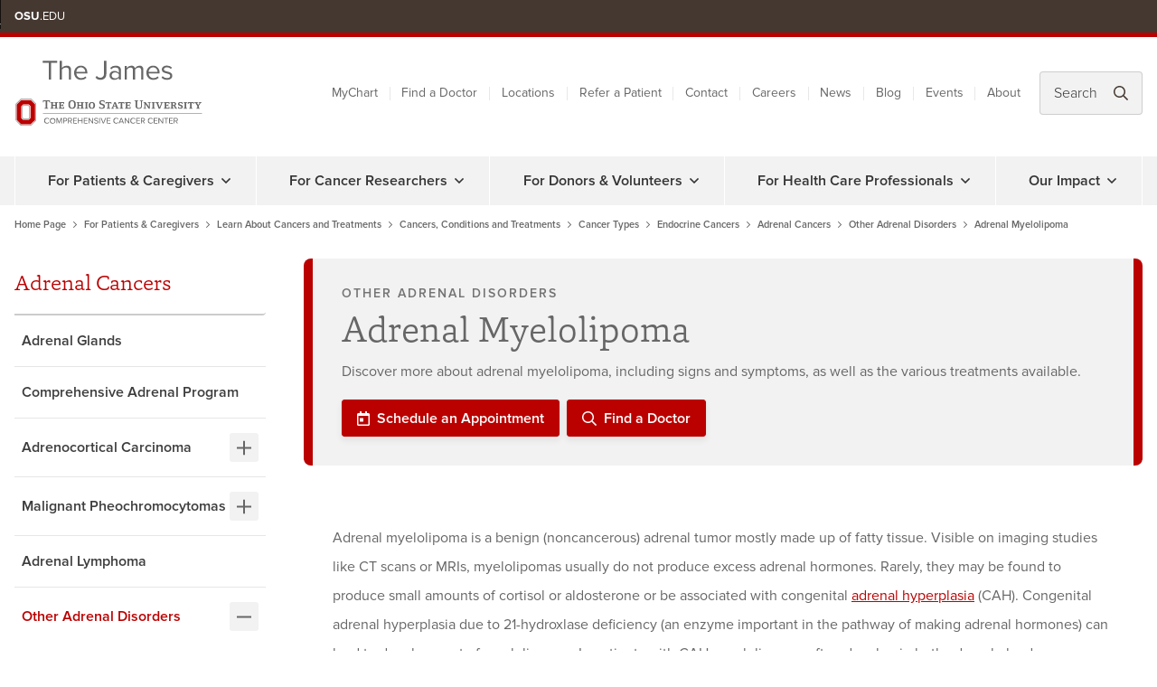

--- FILE ---
content_type: text/css
request_url: https://tags.srv.stackadapt.com/sa.css
body_size: -11
content:
:root {
    --sa-uid: '0-310e9835-6c99-5e10-6447-73a33d69a07c';
}

--- FILE ---
content_type: application/javascript
request_url: https://cancer.osu.edu/cancer/OSU.Cancer.Project.Website/App/js/components_prod/js/chunk-vendors-d939e436.js
body_size: 86942
content:
(window["webpackJsonp"]=window["webpackJsonp"]||[]).push([["chunk-vendors-d939e436"],{"00ce":function(t,e,r){"use strict";var n,o=SyntaxError,i=Function,a=TypeError,c=function(t){try{return i('"use strict"; return ('+t+").constructor;")()}catch(e){}},u=Object.getOwnPropertyDescriptor;if(u)try{u({},"")}catch(R){u=null}var f=function(){throw new a},s=u?function(){try{return f}catch(t){try{return u(arguments,"callee").get}catch(e){return f}}}():f,l=r("5156")(),p=Object.getPrototypeOf||function(t){return t.__proto__},d={},h="undefined"===typeof Uint8Array?n:p(Uint8Array),v={"%AggregateError%":"undefined"===typeof AggregateError?n:AggregateError,"%Array%":Array,"%ArrayBuffer%":"undefined"===typeof ArrayBuffer?n:ArrayBuffer,"%ArrayIteratorPrototype%":l?p([][Symbol.iterator]()):n,"%AsyncFromSyncIteratorPrototype%":n,"%AsyncFunction%":d,"%AsyncGenerator%":d,"%AsyncGeneratorFunction%":d,"%AsyncIteratorPrototype%":d,"%Atomics%":"undefined"===typeof Atomics?n:Atomics,"%BigInt%":"undefined"===typeof BigInt?n:BigInt,"%Boolean%":Boolean,"%DataView%":"undefined"===typeof DataView?n:DataView,"%Date%":Date,"%decodeURI%":decodeURI,"%decodeURIComponent%":decodeURIComponent,"%encodeURI%":encodeURI,"%encodeURIComponent%":encodeURIComponent,"%Error%":Error,"%eval%":eval,"%EvalError%":EvalError,"%Float32Array%":"undefined"===typeof Float32Array?n:Float32Array,"%Float64Array%":"undefined"===typeof Float64Array?n:Float64Array,"%FinalizationRegistry%":"undefined"===typeof FinalizationRegistry?n:FinalizationRegistry,"%Function%":i,"%GeneratorFunction%":d,"%Int8Array%":"undefined"===typeof Int8Array?n:Int8Array,"%Int16Array%":"undefined"===typeof Int16Array?n:Int16Array,"%Int32Array%":"undefined"===typeof Int32Array?n:Int32Array,"%isFinite%":isFinite,"%isNaN%":isNaN,"%IteratorPrototype%":l?p(p([][Symbol.iterator]())):n,"%JSON%":"object"===typeof JSON?JSON:n,"%Map%":"undefined"===typeof Map?n:Map,"%MapIteratorPrototype%":"undefined"!==typeof Map&&l?p((new Map)[Symbol.iterator]()):n,"%Math%":Math,"%Number%":Number,"%Object%":Object,"%parseFloat%":parseFloat,"%parseInt%":parseInt,"%Promise%":"undefined"===typeof Promise?n:Promise,"%Proxy%":"undefined"===typeof Proxy?n:Proxy,"%RangeError%":RangeError,"%ReferenceError%":ReferenceError,"%Reflect%":"undefined"===typeof Reflect?n:Reflect,"%RegExp%":RegExp,"%Set%":"undefined"===typeof Set?n:Set,"%SetIteratorPrototype%":"undefined"!==typeof Set&&l?p((new Set)[Symbol.iterator]()):n,"%SharedArrayBuffer%":"undefined"===typeof SharedArrayBuffer?n:SharedArrayBuffer,"%String%":String,"%StringIteratorPrototype%":l?p(""[Symbol.iterator]()):n,"%Symbol%":l?Symbol:n,"%SyntaxError%":o,"%ThrowTypeError%":s,"%TypedArray%":h,"%TypeError%":a,"%Uint8Array%":"undefined"===typeof Uint8Array?n:Uint8Array,"%Uint8ClampedArray%":"undefined"===typeof Uint8ClampedArray?n:Uint8ClampedArray,"%Uint16Array%":"undefined"===typeof Uint16Array?n:Uint16Array,"%Uint32Array%":"undefined"===typeof Uint32Array?n:Uint32Array,"%URIError%":URIError,"%WeakMap%":"undefined"===typeof WeakMap?n:WeakMap,"%WeakRef%":"undefined"===typeof WeakRef?n:WeakRef,"%WeakSet%":"undefined"===typeof WeakSet?n:WeakSet},y=function t(e){var r;if("%AsyncFunction%"===e)r=c("async function () {}");else if("%GeneratorFunction%"===e)r=c("function* () {}");else if("%AsyncGeneratorFunction%"===e)r=c("async function* () {}");else if("%AsyncGenerator%"===e){var n=t("%AsyncGeneratorFunction%");n&&(r=n.prototype)}else if("%AsyncIteratorPrototype%"===e){var o=t("%AsyncGenerator%");o&&(r=p(o.prototype))}return v[e]=r,r},g={"%ArrayBufferPrototype%":["ArrayBuffer","prototype"],"%ArrayPrototype%":["Array","prototype"],"%ArrayProto_entries%":["Array","prototype","entries"],"%ArrayProto_forEach%":["Array","prototype","forEach"],"%ArrayProto_keys%":["Array","prototype","keys"],"%ArrayProto_values%":["Array","prototype","values"],"%AsyncFunctionPrototype%":["AsyncFunction","prototype"],"%AsyncGenerator%":["AsyncGeneratorFunction","prototype"],"%AsyncGeneratorPrototype%":["AsyncGeneratorFunction","prototype","prototype"],"%BooleanPrototype%":["Boolean","prototype"],"%DataViewPrototype%":["DataView","prototype"],"%DatePrototype%":["Date","prototype"],"%ErrorPrototype%":["Error","prototype"],"%EvalErrorPrototype%":["EvalError","prototype"],"%Float32ArrayPrototype%":["Float32Array","prototype"],"%Float64ArrayPrototype%":["Float64Array","prototype"],"%FunctionPrototype%":["Function","prototype"],"%Generator%":["GeneratorFunction","prototype"],"%GeneratorPrototype%":["GeneratorFunction","prototype","prototype"],"%Int8ArrayPrototype%":["Int8Array","prototype"],"%Int16ArrayPrototype%":["Int16Array","prototype"],"%Int32ArrayPrototype%":["Int32Array","prototype"],"%JSONParse%":["JSON","parse"],"%JSONStringify%":["JSON","stringify"],"%MapPrototype%":["Map","prototype"],"%NumberPrototype%":["Number","prototype"],"%ObjectPrototype%":["Object","prototype"],"%ObjProto_toString%":["Object","prototype","toString"],"%ObjProto_valueOf%":["Object","prototype","valueOf"],"%PromisePrototype%":["Promise","prototype"],"%PromiseProto_then%":["Promise","prototype","then"],"%Promise_all%":["Promise","all"],"%Promise_reject%":["Promise","reject"],"%Promise_resolve%":["Promise","resolve"],"%RangeErrorPrototype%":["RangeError","prototype"],"%ReferenceErrorPrototype%":["ReferenceError","prototype"],"%RegExpPrototype%":["RegExp","prototype"],"%SetPrototype%":["Set","prototype"],"%SharedArrayBufferPrototype%":["SharedArrayBuffer","prototype"],"%StringPrototype%":["String","prototype"],"%SymbolPrototype%":["Symbol","prototype"],"%SyntaxErrorPrototype%":["SyntaxError","prototype"],"%TypedArrayPrototype%":["TypedArray","prototype"],"%TypeErrorPrototype%":["TypeError","prototype"],"%Uint8ArrayPrototype%":["Uint8Array","prototype"],"%Uint8ClampedArrayPrototype%":["Uint8ClampedArray","prototype"],"%Uint16ArrayPrototype%":["Uint16Array","prototype"],"%Uint32ArrayPrototype%":["Uint32Array","prototype"],"%URIErrorPrototype%":["URIError","prototype"],"%WeakMapPrototype%":["WeakMap","prototype"],"%WeakSetPrototype%":["WeakSet","prototype"]},b=r("0f7c"),m=r("a0d3"),w=b.call(Function.call,Array.prototype.concat),x=b.call(Function.apply,Array.prototype.splice),A=b.call(Function.call,String.prototype.replace),S=b.call(Function.call,String.prototype.slice),E=/[^%.[\]]+|\[(?:(-?\d+(?:\.\d+)?)|(["'])((?:(?!\2)[^\\]|\\.)*?)\2)\]|(?=(?:\.|\[\])(?:\.|\[\]|%$))/g,O=/\\(\\)?/g,P=function(t){var e=S(t,0,1),r=S(t,-1);if("%"===e&&"%"!==r)throw new o("invalid intrinsic syntax, expected closing `%`");if("%"===r&&"%"!==e)throw new o("invalid intrinsic syntax, expected opening `%`");var n=[];return A(t,E,(function(t,e,r,o){n[n.length]=r?A(o,O,"$1"):e||t})),n},I=function(t,e){var r,n=t;if(m(g,n)&&(r=g[n],n="%"+r[0]+"%"),m(v,n)){var i=v[n];if(i===d&&(i=y(n)),"undefined"===typeof i&&!e)throw new a("intrinsic "+t+" exists, but is not available. Please file an issue!");return{alias:r,name:n,value:i}}throw new o("intrinsic "+t+" does not exist!")};t.exports=function(t,e){if("string"!==typeof t||0===t.length)throw new a("intrinsic name must be a non-empty string");if(arguments.length>1&&"boolean"!==typeof e)throw new a('"allowMissing" argument must be a boolean');var r=P(t),n=r.length>0?r[0]:"",i=I("%"+n+"%",e),c=i.name,f=i.value,s=!1,l=i.alias;l&&(n=l[0],x(r,w([0,1],l)));for(var p=1,d=!0;p<r.length;p+=1){var h=r[p],y=S(h,0,1),g=S(h,-1);if(('"'===y||"'"===y||"`"===y||'"'===g||"'"===g||"`"===g)&&y!==g)throw new o("property names with quotes must have matching quotes");if("constructor"!==h&&d||(s=!0),n+="."+h,c="%"+n+"%",m(v,c))f=v[c];else if(null!=f){if(!(h in f)){if(!e)throw new a("base intrinsic for "+t+" exists, but the property is not available.");return}if(u&&p+1>=r.length){var b=u(f,h);d=!!b,f=d&&"get"in b&&!("originalValue"in b.get)?b.get:f[h]}else d=m(f,h),f=f[h];d&&!s&&(v[c]=f)}}return f}},"00ee":function(t,e,r){var n=r("b622"),o=n("toStringTag"),i={};i[o]="z",t.exports="[object z]"===String(i)},"0366":function(t,e,r){var n=r("1c0b");t.exports=function(t,e,r){if(n(t),void 0===e)return t;switch(r){case 0:return function(){return t.call(e)};case 1:return function(r){return t.call(e,r)};case 2:return function(r,n){return t.call(e,r,n)};case 3:return function(r,n,o){return t.call(e,r,n,o)}}return function(){return t.apply(e,arguments)}}},"04d1":function(t,e,r){var n=r("342f"),o=n.match(/firefox\/(\d+)/i);t.exports=!!o&&+o[1]},"057f":function(t,e,r){var n=r("fc6a"),o=r("241c").f,i={}.toString,a="object"==typeof window&&window&&Object.getOwnPropertyNames?Object.getOwnPropertyNames(window):[],c=function(t){try{return o(t)}catch(e){return a.slice()}};t.exports.f=function(t){return a&&"[object Window]"==i.call(t)?c(t):o(n(t))}},"06cf":function(t,e,r){var n=r("83ab"),o=r("d1e7"),i=r("5c6c"),a=r("fc6a"),c=r("a04b"),u=r("5135"),f=r("0cfb"),s=Object.getOwnPropertyDescriptor;e.f=n?s:function(t,e){if(t=a(t),e=c(e),f)try{return s(t,e)}catch(r){}if(u(t,e))return i(!o.f.call(t,e),t[e])}},"0b42":function(t,e,r){var n=r("861d"),o=r("e8b5"),i=r("b622"),a=i("species");t.exports=function(t){var e;return o(t)&&(e=t.constructor,"function"!=typeof e||e!==Array&&!o(e.prototype)?n(e)&&(e=e[a],null===e&&(e=void 0)):e=void 0),void 0===e?Array:e}},"0cb2":function(t,e,r){var n=r("7b0b"),o=Math.floor,i="".replace,a=/\$([$&'`]|\d{1,2}|<[^>]*>)/g,c=/\$([$&'`]|\d{1,2})/g;t.exports=function(t,e,r,u,f,s){var l=r+t.length,p=u.length,d=c;return void 0!==f&&(f=n(f),d=a),i.call(s,d,(function(n,i){var a;switch(i.charAt(0)){case"$":return"$";case"&":return t;case"`":return e.slice(0,r);case"'":return e.slice(l);case"<":a=f[i.slice(1,-1)];break;default:var c=+i;if(0===c)return n;if(c>p){var s=o(c/10);return 0===s?n:s<=p?void 0===u[s-1]?i.charAt(1):u[s-1]+i.charAt(1):n}a=u[c-1]}return void 0===a?"":a}))}},"0cfb":function(t,e,r){var n=r("83ab"),o=r("d039"),i=r("cc12");t.exports=!n&&!o((function(){return 7!=Object.defineProperty(i("div"),"a",{get:function(){return 7}}).a}))},"0d3b6":function(t,e,r){var n=r("d039"),o=r("b622"),i=r("c430"),a=o("iterator");t.exports=!n((function(){var t=new URL("b?a=1&b=2&c=3","http://a"),e=t.searchParams,r="";return t.pathname="c%20d",e.forEach((function(t,n){e["delete"]("b"),r+=n+t})),i&&!t.toJSON||!e.sort||"http://a/c%20d?a=1&c=3"!==t.href||"3"!==e.get("c")||"a=1"!==String(new URLSearchParams("?a=1"))||!e[a]||"a"!==new URL("https://a@b").username||"b"!==new URLSearchParams(new URLSearchParams("a=b")).get("a")||"xn--e1aybc"!==new URL("http://тест").host||"#%D0%B1"!==new URL("http://a#б").hash||"a1c3"!==r||"x"!==new URL("http://x",void 0).host}))},"0f7c":function(t,e,r){"use strict";var n=r("688e");t.exports=Function.prototype.bind||n},"107c":function(t,e,r){var n=r("d039"),o=r("da84"),i=o.RegExp;t.exports=n((function(){var t=i("(?<a>b)","g");return"b"!==t.exec("b").groups.a||"bc"!=="b".replace(t,"$<a>c")}))},1276:function(t,e,r){"use strict";var n=r("d784"),o=r("44e7"),i=r("825a"),a=r("1d80"),c=r("4840"),u=r("8aa5"),f=r("50c4"),s=r("577e"),l=r("14c3"),p=r("9263"),d=r("9f7f"),h=r("d039"),v=d.UNSUPPORTED_Y,y=[].push,g=Math.min,b=4294967295,m=!h((function(){var t=/(?:)/,e=t.exec;t.exec=function(){return e.apply(this,arguments)};var r="ab".split(t);return 2!==r.length||"a"!==r[0]||"b"!==r[1]}));n("split",(function(t,e,r){var n;return n="c"=="abbc".split(/(b)*/)[1]||4!="test".split(/(?:)/,-1).length||2!="ab".split(/(?:ab)*/).length||4!=".".split(/(.?)(.?)/).length||".".split(/()()/).length>1||"".split(/.?/).length?function(t,r){var n=s(a(this)),i=void 0===r?b:r>>>0;if(0===i)return[];if(void 0===t)return[n];if(!o(t))return e.call(n,t,i);var c,u,f,l=[],d=(t.ignoreCase?"i":"")+(t.multiline?"m":"")+(t.unicode?"u":"")+(t.sticky?"y":""),h=0,v=new RegExp(t.source,d+"g");while(c=p.call(v,n)){if(u=v.lastIndex,u>h&&(l.push(n.slice(h,c.index)),c.length>1&&c.index<n.length&&y.apply(l,c.slice(1)),f=c[0].length,h=u,l.length>=i))break;v.lastIndex===c.index&&v.lastIndex++}return h===n.length?!f&&v.test("")||l.push(""):l.push(n.slice(h)),l.length>i?l.slice(0,i):l}:"0".split(void 0,0).length?function(t,r){return void 0===t&&0===r?[]:e.call(this,t,r)}:e,[function(e,r){var o=a(this),i=void 0==e?void 0:e[t];return void 0!==i?i.call(e,o,r):n.call(s(o),e,r)},function(t,o){var a=i(this),p=s(t),d=r(n,a,p,o,n!==e);if(d.done)return d.value;var h=c(a,RegExp),y=a.unicode,m=(a.ignoreCase?"i":"")+(a.multiline?"m":"")+(a.unicode?"u":"")+(v?"g":"y"),w=new h(v?"^(?:"+a.source+")":a,m),x=void 0===o?b:o>>>0;if(0===x)return[];if(0===p.length)return null===l(w,p)?[p]:[];var A=0,S=0,E=[];while(S<p.length){w.lastIndex=v?0:S;var O,P=l(w,v?p.slice(S):p);if(null===P||(O=g(f(w.lastIndex+(v?S:0)),p.length))===A)S=u(p,S,y);else{if(E.push(p.slice(A,S)),E.length===x)return E;for(var I=1;I<=P.length-1;I++)if(E.push(P[I]),E.length===x)return E;S=A=O}}return E.push(p.slice(A)),E}]}),!m,v)},"14c3":function(t,e,r){var n=r("c6b6"),o=r("9263");t.exports=function(t,e){var r=t.exec;if("function"===typeof r){var i=r.call(t,e);if("object"!==typeof i)throw TypeError("RegExp exec method returned something other than an Object or null");return i}if("RegExp"!==n(t))throw TypeError("RegExp#exec called on incompatible receiver");return o.call(t,e)}},"159b":function(t,e,r){var n=r("da84"),o=r("fdbc"),i=r("17c2"),a=r("9112");for(var c in o){var u=n[c],f=u&&u.prototype;if(f&&f.forEach!==i)try{a(f,"forEach",i)}catch(s){f.forEach=i}}},1696:function(t,e,r){"use strict";t.exports=function(){if("function"!==typeof Symbol||"function"!==typeof Object.getOwnPropertySymbols)return!1;if("symbol"===typeof Symbol.iterator)return!0;var t={},e=Symbol("test"),r=Object(e);if("string"===typeof e)return!1;if("[object Symbol]"!==Object.prototype.toString.call(e))return!1;if("[object Symbol]"!==Object.prototype.toString.call(r))return!1;var n=42;for(e in t[e]=n,t)return!1;if("function"===typeof Object.keys&&0!==Object.keys(t).length)return!1;if("function"===typeof Object.getOwnPropertyNames&&0!==Object.getOwnPropertyNames(t).length)return!1;var o=Object.getOwnPropertySymbols(t);if(1!==o.length||o[0]!==e)return!1;if(!Object.prototype.propertyIsEnumerable.call(t,e))return!1;if("function"===typeof Object.getOwnPropertyDescriptor){var i=Object.getOwnPropertyDescriptor(t,e);if(i.value!==n||!0!==i.enumerable)return!1}return!0}},"17c2":function(t,e,r){"use strict";var n=r("b727").forEach,o=r("a640"),i=o("forEach");t.exports=i?[].forEach:function(t){return n(this,t,arguments.length>1?arguments[1]:void 0)}},"19aa":function(t,e){t.exports=function(t,e,r){if(!(t instanceof e))throw TypeError("Incorrect "+(r?r+" ":"")+"invocation");return t}},"1be4":function(t,e,r){var n=r("d066");t.exports=n("document","documentElement")},"1c0b":function(t,e){t.exports=function(t){if("function"!=typeof t)throw TypeError(String(t)+" is not a function");return t}},"1c7e":function(t,e,r){var n=r("b622"),o=n("iterator"),i=!1;try{var a=0,c={next:function(){return{done:!!a++}},return:function(){i=!0}};c[o]=function(){return this},Array.from(c,(function(){throw 2}))}catch(u){}t.exports=function(t,e){if(!e&&!i)return!1;var r=!1;try{var n={};n[o]=function(){return{next:function(){return{done:r=!0}}}},t(n)}catch(u){}return r}},"1cdc":function(t,e,r){var n=r("342f");t.exports=/(?:ipad|iphone|ipod).*applewebkit/i.test(n)},"1d80":function(t,e){t.exports=function(t){if(void 0==t)throw TypeError("Can't call method on "+t);return t}},"1dde":function(t,e,r){var n=r("d039"),o=r("b622"),i=r("2d00"),a=o("species");t.exports=function(t){return i>=51||!n((function(){var e=[],r=e.constructor={};return r[a]=function(){return{foo:1}},1!==e[t](Boolean).foo}))}},2266:function(t,e,r){var n=r("825a"),o=r("e95a"),i=r("50c4"),a=r("0366"),c=r("35a1"),u=r("2a62"),f=function(t,e){this.stopped=t,this.result=e};t.exports=function(t,e,r){var s,l,p,d,h,v,y,g=r&&r.that,b=!(!r||!r.AS_ENTRIES),m=!(!r||!r.IS_ITERATOR),w=!(!r||!r.INTERRUPTED),x=a(e,g,1+b+w),A=function(t){return s&&u(s),new f(!0,t)},S=function(t){return b?(n(t),w?x(t[0],t[1],A):x(t[0],t[1])):w?x(t,A):x(t)};if(m)s=t;else{if(l=c(t),"function"!=typeof l)throw TypeError("Target is not iterable");if(o(l)){for(p=0,d=i(t.length);d>p;p++)if(h=S(t[p]),h&&h instanceof f)return h;return new f(!1)}s=l.call(t)}v=s.next;while(!(y=v.call(s)).done){try{h=S(y.value)}catch(E){throw u(s),E}if("object"==typeof h&&h&&h instanceof f)return h}return new f(!1)}},"23cb":function(t,e,r){var n=r("a691"),o=Math.max,i=Math.min;t.exports=function(t,e){var r=n(t);return r<0?o(r+e,0):i(r,e)}},"23e7":function(t,e,r){var n=r("da84"),o=r("06cf").f,i=r("9112"),a=r("6eeb"),c=r("ce4e"),u=r("e893"),f=r("94ca");t.exports=function(t,e){var r,s,l,p,d,h,v=t.target,y=t.global,g=t.stat;if(s=y?n:g?n[v]||c(v,{}):(n[v]||{}).prototype,s)for(l in e){if(d=e[l],t.noTargetGet?(h=o(s,l),p=h&&h.value):p=s[l],r=f(y?l:v+(g?".":"#")+l,t.forced),!r&&void 0!==p){if(typeof d===typeof p)continue;u(d,p)}(t.sham||p&&p.sham)&&i(d,"sham",!0),a(s,l,d,t)}}},"241c":function(t,e,r){var n=r("ca84"),o=r("7839"),i=o.concat("length","prototype");e.f=Object.getOwnPropertyNames||function(t){return n(t,i)}},2532:function(t,e,r){"use strict";var n=r("23e7"),o=r("5a34"),i=r("1d80"),a=r("577e"),c=r("ab13");n({target:"String",proto:!0,forced:!c("includes")},{includes:function(t){return!!~a(i(this)).indexOf(a(o(t)),arguments.length>1?arguments[1]:void 0)}})},"25f0":function(t,e,r){"use strict";var n=r("6eeb"),o=r("825a"),i=r("577e"),a=r("d039"),c=r("ad6d"),u="toString",f=RegExp.prototype,s=f[u],l=a((function(){return"/a/b"!=s.call({source:"a",flags:"b"})})),p=s.name!=u;(l||p)&&n(RegExp.prototype,u,(function(){var t=o(this),e=i(t.source),r=t.flags,n=i(void 0===r&&t instanceof RegExp&&!("flags"in f)?c.call(t):r);return"/"+e+"/"+n}),{unsafe:!0})},2626:function(t,e,r){"use strict";var n=r("d066"),o=r("9bf2"),i=r("b622"),a=r("83ab"),c=i("species");t.exports=function(t){var e=n(t),r=o.f;a&&e&&!e[c]&&r(e,c,{configurable:!0,get:function(){return this}})}},"2a62":function(t,e,r){var n=r("825a");t.exports=function(t){var e=t["return"];if(void 0!==e)return n(e.call(t)).value}},"2b3d":function(t,e,r){"use strict";r("3ca3");var n,o=r("23e7"),i=r("83ab"),a=r("0d3b6"),c=r("da84"),u=r("37e8"),f=r("6eeb"),s=r("19aa"),l=r("5135"),p=r("60da"),d=r("4df4"),h=r("6547").codeAt,v=r("5fb2"),y=r("577e"),g=r("d44e"),b=r("9861"),m=r("69f3"),w=c.URL,x=b.URLSearchParams,A=b.getState,S=m.set,E=m.getterFor("URL"),O=Math.floor,P=Math.pow,I="Invalid authority",R="Invalid scheme",j="Invalid host",k="Invalid port",L=/[A-Za-z]/,N=/[\d+-.A-Za-z]/,T=/\d/,U=/^0x/i,_=/^[0-7]+$/,C=/^\d+$/,M=/^[\dA-Fa-f]+$/,F=/[\0\t\n\r #%/:<>?@[\\\]^|]/,B=/[\0\t\n\r #/:<>?@[\\\]^|]/,W=/^[\u0000-\u0020]+|[\u0000-\u0020]+$/g,G=/[\t\n\r]/g,D=function(t,e){var r,n,o;if("["==e.charAt(0)){if("]"!=e.charAt(e.length-1))return j;if(r=$(e.slice(1,-1)),!r)return j;t.host=r}else if(Z(t)){if(e=v(e),F.test(e))return j;if(r=q(e),null===r)return j;t.host=r}else{if(B.test(e))return j;for(r="",n=d(e),o=0;o<n.length;o++)r+=X(n[o],J);t.host=r}},q=function(t){var e,r,n,o,i,a,c,u=t.split(".");if(u.length&&""==u[u.length-1]&&u.pop(),e=u.length,e>4)return t;for(r=[],n=0;n<e;n++){if(o=u[n],""==o)return t;if(i=10,o.length>1&&"0"==o.charAt(0)&&(i=U.test(o)?16:8,o=o.slice(8==i?1:2)),""===o)a=0;else{if(!(10==i?C:8==i?_:M).test(o))return t;a=parseInt(o,i)}r.push(a)}for(n=0;n<e;n++)if(a=r[n],n==e-1){if(a>=P(256,5-e))return null}else if(a>255)return null;for(c=r.pop(),n=0;n<r.length;n++)c+=r[n]*P(256,3-n);return c},$=function(t){var e,r,n,o,i,a,c,u=[0,0,0,0,0,0,0,0],f=0,s=null,l=0,p=function(){return t.charAt(l)};if(":"==p()){if(":"!=t.charAt(1))return;l+=2,f++,s=f}while(p()){if(8==f)return;if(":"!=p()){e=r=0;while(r<4&&M.test(p()))e=16*e+parseInt(p(),16),l++,r++;if("."==p()){if(0==r)return;if(l-=r,f>6)return;n=0;while(p()){if(o=null,n>0){if(!("."==p()&&n<4))return;l++}if(!T.test(p()))return;while(T.test(p())){if(i=parseInt(p(),10),null===o)o=i;else{if(0==o)return;o=10*o+i}if(o>255)return;l++}u[f]=256*u[f]+o,n++,2!=n&&4!=n||f++}if(4!=n)return;break}if(":"==p()){if(l++,!p())return}else if(p())return;u[f++]=e}else{if(null!==s)return;l++,f++,s=f}}if(null!==s){a=f-s,f=7;while(0!=f&&a>0)c=u[f],u[f--]=u[s+a-1],u[s+--a]=c}else if(8!=f)return;return u},V=function(t){for(var e=null,r=1,n=null,o=0,i=0;i<8;i++)0!==t[i]?(o>r&&(e=n,r=o),n=null,o=0):(null===n&&(n=i),++o);return o>r&&(e=n,r=o),e},K=function(t){var e,r,n,o;if("number"==typeof t){for(e=[],r=0;r<4;r++)e.unshift(t%256),t=O(t/256);return e.join(".")}if("object"==typeof t){for(e="",n=V(t),r=0;r<8;r++)o&&0===t[r]||(o&&(o=!1),n===r?(e+=r?":":"::",o=!0):(e+=t[r].toString(16),r<7&&(e+=":")));return"["+e+"]"}return t},J={},Y=p({},J,{" ":1,'"':1,"<":1,">":1,"`":1}),z=p({},Y,{"#":1,"?":1,"{":1,"}":1}),H=p({},z,{"/":1,":":1,";":1,"=":1,"@":1,"[":1,"\\":1,"]":1,"^":1,"|":1}),X=function(t,e){var r=h(t,0);return r>32&&r<127&&!l(e,t)?t:encodeURIComponent(t)},Q={ftp:21,file:null,http:80,https:443,ws:80,wss:443},Z=function(t){return l(Q,t.scheme)},tt=function(t){return""!=t.username||""!=t.password},et=function(t){return!t.host||t.cannotBeABaseURL||"file"==t.scheme},rt=function(t,e){var r;return 2==t.length&&L.test(t.charAt(0))&&(":"==(r=t.charAt(1))||!e&&"|"==r)},nt=function(t){var e;return t.length>1&&rt(t.slice(0,2))&&(2==t.length||"/"===(e=t.charAt(2))||"\\"===e||"?"===e||"#"===e)},ot=function(t){var e=t.path,r=e.length;!r||"file"==t.scheme&&1==r&&rt(e[0],!0)||e.pop()},it=function(t){return"."===t||"%2e"===t.toLowerCase()},at=function(t){return t=t.toLowerCase(),".."===t||"%2e."===t||".%2e"===t||"%2e%2e"===t},ct={},ut={},ft={},st={},lt={},pt={},dt={},ht={},vt={},yt={},gt={},bt={},mt={},wt={},xt={},At={},St={},Et={},Ot={},Pt={},It={},Rt=function(t,e,r,o){var i,a,c,u,f=r||ct,s=0,p="",h=!1,v=!1,y=!1;r||(t.scheme="",t.username="",t.password="",t.host=null,t.port=null,t.path=[],t.query=null,t.fragment=null,t.cannotBeABaseURL=!1,e=e.replace(W,"")),e=e.replace(G,""),i=d(e);while(s<=i.length){switch(a=i[s],f){case ct:if(!a||!L.test(a)){if(r)return R;f=ft;continue}p+=a.toLowerCase(),f=ut;break;case ut:if(a&&(N.test(a)||"+"==a||"-"==a||"."==a))p+=a.toLowerCase();else{if(":"!=a){if(r)return R;p="",f=ft,s=0;continue}if(r&&(Z(t)!=l(Q,p)||"file"==p&&(tt(t)||null!==t.port)||"file"==t.scheme&&!t.host))return;if(t.scheme=p,r)return void(Z(t)&&Q[t.scheme]==t.port&&(t.port=null));p="","file"==t.scheme?f=wt:Z(t)&&o&&o.scheme==t.scheme?f=st:Z(t)?f=ht:"/"==i[s+1]?(f=lt,s++):(t.cannotBeABaseURL=!0,t.path.push(""),f=Ot)}break;case ft:if(!o||o.cannotBeABaseURL&&"#"!=a)return R;if(o.cannotBeABaseURL&&"#"==a){t.scheme=o.scheme,t.path=o.path.slice(),t.query=o.query,t.fragment="",t.cannotBeABaseURL=!0,f=It;break}f="file"==o.scheme?wt:pt;continue;case st:if("/"!=a||"/"!=i[s+1]){f=pt;continue}f=vt,s++;break;case lt:if("/"==a){f=yt;break}f=Et;continue;case pt:if(t.scheme=o.scheme,a==n)t.username=o.username,t.password=o.password,t.host=o.host,t.port=o.port,t.path=o.path.slice(),t.query=o.query;else if("/"==a||"\\"==a&&Z(t))f=dt;else if("?"==a)t.username=o.username,t.password=o.password,t.host=o.host,t.port=o.port,t.path=o.path.slice(),t.query="",f=Pt;else{if("#"!=a){t.username=o.username,t.password=o.password,t.host=o.host,t.port=o.port,t.path=o.path.slice(),t.path.pop(),f=Et;continue}t.username=o.username,t.password=o.password,t.host=o.host,t.port=o.port,t.path=o.path.slice(),t.query=o.query,t.fragment="",f=It}break;case dt:if(!Z(t)||"/"!=a&&"\\"!=a){if("/"!=a){t.username=o.username,t.password=o.password,t.host=o.host,t.port=o.port,f=Et;continue}f=yt}else f=vt;break;case ht:if(f=vt,"/"!=a||"/"!=p.charAt(s+1))continue;s++;break;case vt:if("/"!=a&&"\\"!=a){f=yt;continue}break;case yt:if("@"==a){h&&(p="%40"+p),h=!0,c=d(p);for(var g=0;g<c.length;g++){var b=c[g];if(":"!=b||y){var m=X(b,H);y?t.password+=m:t.username+=m}else y=!0}p=""}else if(a==n||"/"==a||"?"==a||"#"==a||"\\"==a&&Z(t)){if(h&&""==p)return I;s-=d(p).length+1,p="",f=gt}else p+=a;break;case gt:case bt:if(r&&"file"==t.scheme){f=At;continue}if(":"!=a||v){if(a==n||"/"==a||"?"==a||"#"==a||"\\"==a&&Z(t)){if(Z(t)&&""==p)return j;if(r&&""==p&&(tt(t)||null!==t.port))return;if(u=D(t,p),u)return u;if(p="",f=St,r)return;continue}"["==a?v=!0:"]"==a&&(v=!1),p+=a}else{if(""==p)return j;if(u=D(t,p),u)return u;if(p="",f=mt,r==bt)return}break;case mt:if(!T.test(a)){if(a==n||"/"==a||"?"==a||"#"==a||"\\"==a&&Z(t)||r){if(""!=p){var w=parseInt(p,10);if(w>65535)return k;t.port=Z(t)&&w===Q[t.scheme]?null:w,p=""}if(r)return;f=St;continue}return k}p+=a;break;case wt:if(t.scheme="file","/"==a||"\\"==a)f=xt;else{if(!o||"file"!=o.scheme){f=Et;continue}if(a==n)t.host=o.host,t.path=o.path.slice(),t.query=o.query;else if("?"==a)t.host=o.host,t.path=o.path.slice(),t.query="",f=Pt;else{if("#"!=a){nt(i.slice(s).join(""))||(t.host=o.host,t.path=o.path.slice(),ot(t)),f=Et;continue}t.host=o.host,t.path=o.path.slice(),t.query=o.query,t.fragment="",f=It}}break;case xt:if("/"==a||"\\"==a){f=At;break}o&&"file"==o.scheme&&!nt(i.slice(s).join(""))&&(rt(o.path[0],!0)?t.path.push(o.path[0]):t.host=o.host),f=Et;continue;case At:if(a==n||"/"==a||"\\"==a||"?"==a||"#"==a){if(!r&&rt(p))f=Et;else if(""==p){if(t.host="",r)return;f=St}else{if(u=D(t,p),u)return u;if("localhost"==t.host&&(t.host=""),r)return;p="",f=St}continue}p+=a;break;case St:if(Z(t)){if(f=Et,"/"!=a&&"\\"!=a)continue}else if(r||"?"!=a)if(r||"#"!=a){if(a!=n&&(f=Et,"/"!=a))continue}else t.fragment="",f=It;else t.query="",f=Pt;break;case Et:if(a==n||"/"==a||"\\"==a&&Z(t)||!r&&("?"==a||"#"==a)){if(at(p)?(ot(t),"/"==a||"\\"==a&&Z(t)||t.path.push("")):it(p)?"/"==a||"\\"==a&&Z(t)||t.path.push(""):("file"==t.scheme&&!t.path.length&&rt(p)&&(t.host&&(t.host=""),p=p.charAt(0)+":"),t.path.push(p)),p="","file"==t.scheme&&(a==n||"?"==a||"#"==a))while(t.path.length>1&&""===t.path[0])t.path.shift();"?"==a?(t.query="",f=Pt):"#"==a&&(t.fragment="",f=It)}else p+=X(a,z);break;case Ot:"?"==a?(t.query="",f=Pt):"#"==a?(t.fragment="",f=It):a!=n&&(t.path[0]+=X(a,J));break;case Pt:r||"#"!=a?a!=n&&("'"==a&&Z(t)?t.query+="%27":t.query+="#"==a?"%23":X(a,J)):(t.fragment="",f=It);break;case It:a!=n&&(t.fragment+=X(a,Y));break}s++}},jt=function(t){var e,r,n=s(this,jt,"URL"),o=arguments.length>1?arguments[1]:void 0,a=y(t),c=S(n,{type:"URL"});if(void 0!==o)if(o instanceof jt)e=E(o);else if(r=Rt(e={},y(o)),r)throw TypeError(r);if(r=Rt(c,a,null,e),r)throw TypeError(r);var u=c.searchParams=new x,f=A(u);f.updateSearchParams(c.query),f.updateURL=function(){c.query=String(u)||null},i||(n.href=Lt.call(n),n.origin=Nt.call(n),n.protocol=Tt.call(n),n.username=Ut.call(n),n.password=_t.call(n),n.host=Ct.call(n),n.hostname=Mt.call(n),n.port=Ft.call(n),n.pathname=Bt.call(n),n.search=Wt.call(n),n.searchParams=Gt.call(n),n.hash=Dt.call(n))},kt=jt.prototype,Lt=function(){var t=E(this),e=t.scheme,r=t.username,n=t.password,o=t.host,i=t.port,a=t.path,c=t.query,u=t.fragment,f=e+":";return null!==o?(f+="//",tt(t)&&(f+=r+(n?":"+n:"")+"@"),f+=K(o),null!==i&&(f+=":"+i)):"file"==e&&(f+="//"),f+=t.cannotBeABaseURL?a[0]:a.length?"/"+a.join("/"):"",null!==c&&(f+="?"+c),null!==u&&(f+="#"+u),f},Nt=function(){var t=E(this),e=t.scheme,r=t.port;if("blob"==e)try{return new jt(e.path[0]).origin}catch(n){return"null"}return"file"!=e&&Z(t)?e+"://"+K(t.host)+(null!==r?":"+r:""):"null"},Tt=function(){return E(this).scheme+":"},Ut=function(){return E(this).username},_t=function(){return E(this).password},Ct=function(){var t=E(this),e=t.host,r=t.port;return null===e?"":null===r?K(e):K(e)+":"+r},Mt=function(){var t=E(this).host;return null===t?"":K(t)},Ft=function(){var t=E(this).port;return null===t?"":String(t)},Bt=function(){var t=E(this),e=t.path;return t.cannotBeABaseURL?e[0]:e.length?"/"+e.join("/"):""},Wt=function(){var t=E(this).query;return t?"?"+t:""},Gt=function(){return E(this).searchParams},Dt=function(){var t=E(this).fragment;return t?"#"+t:""},qt=function(t,e){return{get:t,set:e,configurable:!0,enumerable:!0}};if(i&&u(kt,{href:qt(Lt,(function(t){var e=E(this),r=y(t),n=Rt(e,r);if(n)throw TypeError(n);A(e.searchParams).updateSearchParams(e.query)})),origin:qt(Nt),protocol:qt(Tt,(function(t){var e=E(this);Rt(e,y(t)+":",ct)})),username:qt(Ut,(function(t){var e=E(this),r=d(y(t));if(!et(e)){e.username="";for(var n=0;n<r.length;n++)e.username+=X(r[n],H)}})),password:qt(_t,(function(t){var e=E(this),r=d(y(t));if(!et(e)){e.password="";for(var n=0;n<r.length;n++)e.password+=X(r[n],H)}})),host:qt(Ct,(function(t){var e=E(this);e.cannotBeABaseURL||Rt(e,y(t),gt)})),hostname:qt(Mt,(function(t){var e=E(this);e.cannotBeABaseURL||Rt(e,y(t),bt)})),port:qt(Ft,(function(t){var e=E(this);et(e)||(t=y(t),""==t?e.port=null:Rt(e,t,mt))})),pathname:qt(Bt,(function(t){var e=E(this);e.cannotBeABaseURL||(e.path=[],Rt(e,y(t),St))})),search:qt(Wt,(function(t){var e=E(this);t=y(t),""==t?e.query=null:("?"==t.charAt(0)&&(t=t.slice(1)),e.query="",Rt(e,t,Pt)),A(e.searchParams).updateSearchParams(e.query)})),searchParams:qt(Gt),hash:qt(Dt,(function(t){var e=E(this);t=y(t),""!=t?("#"==t.charAt(0)&&(t=t.slice(1)),e.fragment="",Rt(e,t,It)):e.fragment=null}))}),f(kt,"toJSON",(function(){return Lt.call(this)}),{enumerable:!0}),f(kt,"toString",(function(){return Lt.call(this)}),{enumerable:!0}),w){var $t=w.createObjectURL,Vt=w.revokeObjectURL;$t&&f(jt,"createObjectURL",(function(t){return $t.apply(w,arguments)})),Vt&&f(jt,"revokeObjectURL",(function(t){return Vt.apply(w,arguments)}))}g(jt,"URL"),o({global:!0,forced:!a,sham:!i},{URL:jt})},"2cf4":function(t,e,r){var n,o,i,a,c=r("da84"),u=r("d039"),f=r("0366"),s=r("1be4"),l=r("cc12"),p=r("1cdc"),d=r("605d"),h=c.setImmediate,v=c.clearImmediate,y=c.process,g=c.MessageChannel,b=c.Dispatch,m=0,w={},x="onreadystatechange";try{n=c.location}catch(P){}var A=function(t){if(w.hasOwnProperty(t)){var e=w[t];delete w[t],e()}},S=function(t){return function(){A(t)}},E=function(t){A(t.data)},O=function(t){c.postMessage(String(t),n.protocol+"//"+n.host)};h&&v||(h=function(t){var e=[],r=arguments.length,n=1;while(r>n)e.push(arguments[n++]);return w[++m]=function(){("function"==typeof t?t:Function(t)).apply(void 0,e)},o(m),m},v=function(t){delete w[t]},d?o=function(t){y.nextTick(S(t))}:b&&b.now?o=function(t){b.now(S(t))}:g&&!p?(i=new g,a=i.port2,i.port1.onmessage=E,o=f(a.postMessage,a,1)):c.addEventListener&&"function"==typeof postMessage&&!c.importScripts&&n&&"file:"!==n.protocol&&!u(O)?(o=O,c.addEventListener("message",E,!1)):o=x in l("script")?function(t){s.appendChild(l("script"))[x]=function(){s.removeChild(this),A(t)}}:function(t){setTimeout(S(t),0)}),t.exports={set:h,clear:v}},"2d00":function(t,e,r){var n,o,i=r("da84"),a=r("342f"),c=i.process,u=i.Deno,f=c&&c.versions||u&&u.version,s=f&&f.v8;s?(n=s.split("."),o=n[0]<4?1:n[0]+n[1]):a&&(n=a.match(/Edge\/(\d+)/),(!n||n[1]>=74)&&(n=a.match(/Chrome\/(\d+)/),n&&(o=n[1]))),t.exports=o&&+o},"2ee3":function(t,e,r){var n,o;(function(i,a){if(null===i)throw new Error("Google-maps package can be used only in browser");n=a,o="function"===typeof n?n.call(e,r,e,t):n,void 0===o||(t.exports=o)})("undefined"!==typeof window?window:null,(function(){"use strict";var t="3.31",e=null,r=null,n=!1,o=[],i=[],a=null,c={URL:"https://maps.googleapis.com/maps/api/js",KEY:null,LIBRARIES:[],CLIENT:null,CHANNEL:null,LANGUAGE:null,REGION:null};c.VERSION=t,c.WINDOW_CALLBACK_NAME="__google_maps_api_provider_initializator__",c._googleMockApiObject={},c.load=function(t){null===r?!0===n?t&&o.push(t):(n=!0,window[c.WINDOW_CALLBACK_NAME]=function(){u(t)},c.createLoader()):t&&t(r)},c.createLoader=function(){e=document.createElement("script"),e.type="text/javascript",e.src=c.createUrl(),document.body.appendChild(e)},c.isLoaded=function(){return null!==r},c.createUrl=function(){var t=c.URL;return t+="?callback="+c.WINDOW_CALLBACK_NAME,c.KEY&&(t+="&key="+c.KEY),c.LIBRARIES.length>0&&(t+="&libraries="+c.LIBRARIES.join(",")),c.CLIENT&&(t+="&client="+c.CLIENT),c.CHANNEL&&(t+="&channel="+c.CHANNEL),c.LANGUAGE&&(t+="&language="+c.LANGUAGE),c.REGION&&(t+="&region="+c.REGION),c.VERSION&&(t+="&v="+c.VERSION),t},c.release=function(u){var f=function(){c.KEY=null,c.LIBRARIES=[],c.CLIENT=null,c.CHANNEL=null,c.LANGUAGE=null,c.REGION=null,c.VERSION=t,r=null,n=!1,o=[],i=[],"undefined"!==typeof window.google&&delete window.google,"undefined"!==typeof window[c.WINDOW_CALLBACK_NAME]&&delete window[c.WINDOW_CALLBACK_NAME],null!==a&&(c.createLoader=a,a=null),null!==e&&(e.parentElement.removeChild(e),e=null),u&&u()};n?c.load((function(){f()})):f()},c.onLoad=function(t){i.push(t)},c.makeMock=function(){a=c.createLoader,c.createLoader=function(){window.google=c._googleMockApiObject,window[c.WINDOW_CALLBACK_NAME]()}};var u=function(t){var e;for(n=!1,null===r&&(r=window.google),e=0;e<i.length;e++)i[e](r);for(t&&t(r),e=0;e<o.length;e++)o[e](r);o=[]};return c}))},"342f":function(t,e,r){var n=r("d066");t.exports=n("navigator","userAgent")||""},"35a1":function(t,e,r){var n=r("f5df"),o=r("3f8c"),i=r("b622"),a=i("iterator");t.exports=function(t){if(void 0!=t)return t[a]||t["@@iterator"]||o[n(t)]}},"37e8":function(t,e,r){var n=r("83ab"),o=r("9bf2"),i=r("825a"),a=r("df75");t.exports=n?Object.defineProperties:function(t,e){i(t);var r,n=a(e),c=n.length,u=0;while(c>u)o.f(t,r=n[u++],e[r]);return t}},"3bbe":function(t,e,r){var n=r("861d");t.exports=function(t){if(!n(t)&&null!==t)throw TypeError("Can't set "+String(t)+" as a prototype");return t}},"3ca3":function(t,e,r){"use strict";var n=r("6547").charAt,o=r("577e"),i=r("69f3"),a=r("7dd0"),c="String Iterator",u=i.set,f=i.getterFor(c);a(String,"String",(function(t){u(this,{type:c,string:o(t),index:0})}),(function(){var t,e=f(this),r=e.string,o=e.index;return o>=r.length?{value:void 0,done:!0}:(t=n(r,o),e.index+=t.length,{value:t,done:!1})}))},"3f8c":function(t,e){t.exports={}},"428f":function(t,e,r){var n=r("da84");t.exports=n},"44ad":function(t,e,r){var n=r("d039"),o=r("c6b6"),i="".split;t.exports=n((function(){return!Object("z").propertyIsEnumerable(0)}))?function(t){return"String"==o(t)?i.call(t,""):Object(t)}:Object},"44d2":function(t,e,r){var n=r("b622"),o=r("7c73"),i=r("9bf2"),a=n("unscopables"),c=Array.prototype;void 0==c[a]&&i.f(c,a,{configurable:!0,value:o(null)}),t.exports=function(t){c[a][t]=!0}},"44de":function(t,e,r){var n=r("da84");t.exports=function(t,e){var r=n.console;r&&r.error&&(1===arguments.length?r.error(t):r.error(t,e))}},"44e7":function(t,e,r){var n=r("861d"),o=r("c6b6"),i=r("b622"),a=i("match");t.exports=function(t){var e;return n(t)&&(void 0!==(e=t[a])?!!e:"RegExp"==o(t))}},"466d":function(t,e,r){"use strict";var n=r("d784"),o=r("825a"),i=r("50c4"),a=r("577e"),c=r("1d80"),u=r("8aa5"),f=r("14c3");n("match",(function(t,e,r){return[function(e){var r=c(this),n=void 0==e?void 0:e[t];return void 0!==n?n.call(e,r):new RegExp(e)[t](a(r))},function(t){var n=o(this),c=a(t),s=r(e,n,c);if(s.done)return s.value;if(!n.global)return f(n,c);var l=n.unicode;n.lastIndex=0;var p,d=[],h=0;while(null!==(p=f(n,c))){var v=a(p[0]);d[h]=v,""===v&&(n.lastIndex=u(c,i(n.lastIndex),l)),h++}return 0===h?null:d}]}))},4840:function(t,e,r){var n=r("825a"),o=r("1c0b"),i=r("b622"),a=i("species");t.exports=function(t,e){var r,i=n(t).constructor;return void 0===i||void 0==(r=n(i)[a])?e:o(r)}},"485a":function(t,e,r){var n=r("861d");t.exports=function(t,e){var r,o;if("string"===e&&"function"==typeof(r=t.toString)&&!n(o=r.call(t)))return o;if("function"==typeof(r=t.valueOf)&&!n(o=r.call(t)))return o;if("string"!==e&&"function"==typeof(r=t.toString)&&!n(o=r.call(t)))return o;throw TypeError("Can't convert object to primitive value")}},4930:function(t,e,r){var n=r("2d00"),o=r("d039");t.exports=!!Object.getOwnPropertySymbols&&!o((function(){var t=Symbol();return!String(t)||!(Object(t)instanceof Symbol)||!Symbol.sham&&n&&n<41}))},"498a":function(t,e,r){"use strict";var n=r("23e7"),o=r("58a8").trim,i=r("c8d2");n({target:"String",proto:!0,forced:i("trim")},{trim:function(){return o(this)}})},"4a35":function(t,e,r){"use strict";(function(t){var r=this&&this.__spreadArrays||function(){for(var t=0,e=0,r=arguments.length;e<r;e++)t+=arguments[e].length;var n=Array(t),o=0;for(e=0;e<r;e++)for(var i=arguments[e],a=0,c=i.length;a<c;a++,o++)n[o]=i[a];return n};Object.defineProperty(e,"__esModule",{value:!0});var n=function(){function t(t,e,r){this.name=t,this.version=e,this.os=r}return t}();e.BrowserInfo=n;var o=function(){function e(e){this.version=e,this.name="node",this.os=t.platform}return e}();e.NodeInfo=o;var i=function(){function t(){this.bot=!0,this.name="bot",this.version=null,this.os=null}return t}();e.BotInfo=i;var a=/alexa|bot|crawl(er|ing)|facebookexternalhit|feedburner|google web preview|nagios|postrank|pingdom|slurp|spider|yahoo!|yandex/,c=/(nuhk)|(Googlebot)|(Yammybot)|(Openbot)|(Slurp)|(MSNBot)|(Ask Jeeves\/Teoma)|(ia_archiver)/,u=3,f=[["aol",/AOLShield\/([0-9\._]+)/],["edge",/Edge\/([0-9\._]+)/],["edge-ios",/EdgiOS\/([0-9\._]+)/],["yandexbrowser",/YaBrowser\/([0-9\._]+)/],["vivaldi",/Vivaldi\/([0-9\.]+)/],["kakaotalk",/KAKAOTALK\s([0-9\.]+)/],["samsung",/SamsungBrowser\/([0-9\.]+)/],["silk",/\bSilk\/([0-9._-]+)\b/],["miui",/MiuiBrowser\/([0-9\.]+)$/],["beaker",/BeakerBrowser\/([0-9\.]+)/],["edge-chromium",/Edg\/([0-9\.]+)/],["chromium-webview",/(?!Chrom.*OPR)wv\).*Chrom(?:e|ium)\/([0-9\.]+)(:?\s|$)/],["chrome",/(?!Chrom.*OPR)Chrom(?:e|ium)\/([0-9\.]+)(:?\s|$)/],["phantomjs",/PhantomJS\/([0-9\.]+)(:?\s|$)/],["crios",/CriOS\/([0-9\.]+)(:?\s|$)/],["firefox",/Firefox\/([0-9\.]+)(?:\s|$)/],["fxios",/FxiOS\/([0-9\.]+)/],["opera-mini",/Opera Mini.*Version\/([0-9\.]+)/],["opera",/Opera\/([0-9\.]+)(?:\s|$)/],["opera",/OPR\/([0-9\.]+)(:?\s|$)/],["ie",/Trident\/7\.0.*rv\:([0-9\.]+).*\).*Gecko$/],["ie",/MSIE\s([0-9\.]+);.*Trident\/[4-7].0/],["ie",/MSIE\s(7\.0)/],["bb10",/BB10;\sTouch.*Version\/([0-9\.]+)/],["android",/Android\s([0-9\.]+)/],["ios",/Version\/([0-9\._]+).*Mobile.*Safari.*/],["safari",/Version\/([0-9\._]+).*Safari/],["facebook",/FBAV\/([0-9\.]+)/],["instagram",/Instagram\s([0-9\.]+)/],["ios-webview",/AppleWebKit\/([0-9\.]+).*Mobile/],["ios-webview",/AppleWebKit\/([0-9\.]+).*Gecko\)$/],["searchbot",a]],s=[["iOS",/iP(hone|od|ad)/],["Android OS",/Android/],["BlackBerry OS",/BlackBerry|BB10/],["Windows Mobile",/IEMobile/],["Amazon OS",/Kindle/],["Windows 3.11",/Win16/],["Windows 95",/(Windows 95)|(Win95)|(Windows_95)/],["Windows 98",/(Windows 98)|(Win98)/],["Windows 2000",/(Windows NT 5.0)|(Windows 2000)/],["Windows XP",/(Windows NT 5.1)|(Windows XP)/],["Windows Server 2003",/(Windows NT 5.2)/],["Windows Vista",/(Windows NT 6.0)/],["Windows 7",/(Windows NT 6.1)/],["Windows 8",/(Windows NT 6.2)/],["Windows 8.1",/(Windows NT 6.3)/],["Windows 10",/(Windows NT 10.0)/],["Windows ME",/Windows ME/],["Open BSD",/OpenBSD/],["Sun OS",/SunOS/],["Chrome OS",/CrOS/],["Linux",/(Linux)|(X11)/],["Mac OS",/(Mac_PowerPC)|(Macintosh)/],["QNX",/QNX/],["BeOS",/BeOS/],["OS/2",/OS\/2/],["Search Bot",c]];function l(t){return t?p(t):"undefined"!==typeof navigator?p(navigator.userAgent):h()}function p(t){var e=""!==t&&f.reduce((function(e,r){var n=r[0],o=r[1];if(e)return e;var i=o.exec(t);return!!i&&[n,i]}),!1);if(!e)return null;var o=e[0],a=e[1];if("searchbot"===o)return new i;var c=a[1]&&a[1].split(/[._]/).slice(0,3);return c?c.length<u&&(c=r(c,v(u-c.length))):c=[],new n(o,c.join("."),d(t))}function d(t){for(var e=0,r=s.length;e<r;e++){var n=s[e],o=n[0],i=n[1],a=i.test(t);if(a)return o}return null}function h(){var e="undefined"!==typeof t&&t.version;return e?new o(t.version.slice(1)):null}function v(t){for(var e=[],r=0;r<t;r++)e.push("0");return e}e.detect=l,e.parseUserAgent=p,e.detectOS=d,e.getNodeVersion=h}).call(this,r("4362"))},"4d63":function(t,e,r){var n=r("83ab"),o=r("da84"),i=r("94ca"),a=r("7156"),c=r("9112"),u=r("9bf2").f,f=r("241c").f,s=r("44e7"),l=r("577e"),p=r("ad6d"),d=r("9f7f"),h=r("6eeb"),v=r("d039"),y=r("5135"),g=r("69f3").enforce,b=r("2626"),m=r("b622"),w=r("fce3"),x=r("107c"),A=m("match"),S=o.RegExp,E=S.prototype,O=/^\?<[^\s\d!#%&*+<=>@^][^\s!#%&*+<=>@^]*>/,P=/a/g,I=/a/g,R=new S(P)!==P,j=d.UNSUPPORTED_Y,k=n&&(!R||j||w||x||v((function(){return I[A]=!1,S(P)!=P||S(I)==I||"/a/i"!=S(P,"i")}))),L=function(t){for(var e,r=t.length,n=0,o="",i=!1;n<=r;n++)e=t.charAt(n),"\\"!==e?i||"."!==e?("["===e?i=!0:"]"===e&&(i=!1),o+=e):o+="[\\s\\S]":o+=e+t.charAt(++n);return o},N=function(t){for(var e,r=t.length,n=0,o="",i=[],a={},c=!1,u=!1,f=0,s="";n<=r;n++){if(e=t.charAt(n),"\\"===e)e+=t.charAt(++n);else if("]"===e)c=!1;else if(!c)switch(!0){case"["===e:c=!0;break;case"("===e:O.test(t.slice(n+1))&&(n+=2,u=!0),o+=e,f++;continue;case">"===e&&u:if(""===s||y(a,s))throw new SyntaxError("Invalid capture group name");a[s]=!0,i.push([s,f]),u=!1,s="";continue}u?s+=e:o+=e}return[o,i]};if(i("RegExp",k)){for(var T=function(t,e){var r,n,o,i,u,f,d=this instanceof T,h=s(t),v=void 0===e,y=[],b=t;if(!d&&h&&v&&t.constructor===T)return t;if((h||t instanceof T)&&(t=t.source,v&&(e="flags"in b?b.flags:p.call(b))),t=void 0===t?"":l(t),e=void 0===e?"":l(e),b=t,w&&"dotAll"in P&&(n=!!e&&e.indexOf("s")>-1,n&&(e=e.replace(/s/g,""))),r=e,j&&"sticky"in P&&(o=!!e&&e.indexOf("y")>-1,o&&(e=e.replace(/y/g,""))),x&&(i=N(t),t=i[0],y=i[1]),u=a(S(t,e),d?this:E,T),(n||o||y.length)&&(f=g(u),n&&(f.dotAll=!0,f.raw=T(L(t),r)),o&&(f.sticky=!0),y.length&&(f.groups=y)),t!==b)try{c(u,"source",""===b?"(?:)":b)}catch(m){}return u},U=function(t){t in T||u(T,t,{configurable:!0,get:function(){return S[t]},set:function(e){S[t]=e}})},_=f(S),C=0;_.length>C;)U(_[C++]);E.constructor=T,T.prototype=E,h(o,"RegExp",T)}b("RegExp")},"4d64":function(t,e,r){var n=r("fc6a"),o=r("50c4"),i=r("23cb"),a=function(t){return function(e,r,a){var c,u=n(e),f=o(u.length),s=i(a,f);if(t&&r!=r){while(f>s)if(c=u[s++],c!=c)return!0}else for(;f>s;s++)if((t||s in u)&&u[s]===r)return t||s||0;return!t&&-1}};t.exports={includes:a(!0),indexOf:a(!1)}},"4de4":function(t,e,r){"use strict";var n=r("23e7"),o=r("b727").filter,i=r("1dde"),a=i("filter");n({target:"Array",proto:!0,forced:!a},{filter:function(t){return o(this,t,arguments.length>1?arguments[1]:void 0)}})},"4df4":function(t,e,r){"use strict";var n=r("0366"),o=r("7b0b"),i=r("9bdd"),a=r("e95a"),c=r("50c4"),u=r("8418"),f=r("35a1");t.exports=function(t){var e,r,s,l,p,d,h=o(t),v="function"==typeof this?this:Array,y=arguments.length,g=y>1?arguments[1]:void 0,b=void 0!==g,m=f(h),w=0;if(b&&(g=n(g,y>2?arguments[2]:void 0,2)),void 0==m||v==Array&&a(m))for(e=c(h.length),r=new v(e);e>w;w++)d=b?g(h[w],w):h[w],u(r,w,d);else for(l=m.call(h),p=l.next,r=new v;!(s=p.call(l)).done;w++)d=b?i(l,g,[s.value,w],!0):s.value,u(r,w,d);return r.length=w,r}},"4e82":function(t,e,r){"use strict";var n=r("23e7"),o=r("1c0b"),i=r("7b0b"),a=r("50c4"),c=r("577e"),u=r("d039"),f=r("addb"),s=r("a640"),l=r("04d1"),p=r("d998"),d=r("2d00"),h=r("512c"),v=[],y=v.sort,g=u((function(){v.sort(void 0)})),b=u((function(){v.sort(null)})),m=s("sort"),w=!u((function(){if(d)return d<70;if(!(l&&l>3)){if(p)return!0;if(h)return h<603;var t,e,r,n,o="";for(t=65;t<76;t++){switch(e=String.fromCharCode(t),t){case 66:case 69:case 70:case 72:r=3;break;case 68:case 71:r=4;break;default:r=2}for(n=0;n<47;n++)v.push({k:e+n,v:r})}for(v.sort((function(t,e){return e.v-t.v})),n=0;n<v.length;n++)e=v[n].k.charAt(0),o.charAt(o.length-1)!==e&&(o+=e);return"DGBEFHACIJK"!==o}})),x=g||!b||!m||!w,A=function(t){return function(e,r){return void 0===r?-1:void 0===e?1:void 0!==t?+t(e,r)||0:c(e)>c(r)?1:-1}};n({target:"Array",proto:!0,forced:x},{sort:function(t){void 0!==t&&o(t);var e=i(this);if(w)return void 0===t?y.call(e):y.call(e,t);var r,n,c=[],u=a(e.length);for(n=0;n<u;n++)n in e&&c.push(e[n]);c=f(c,A(t)),r=c.length,n=0;while(n<r)e[n]=c[n++];while(n<u)delete e[n++];return e}})},"50c4":function(t,e,r){var n=r("a691"),o=Math.min;t.exports=function(t){return t>0?o(n(t),9007199254740991):0}},"512c":function(t,e,r){var n=r("342f"),o=n.match(/AppleWebKit\/(\d+)\./);t.exports=!!o&&+o[1]},5135:function(t,e,r){var n=r("7b0b"),o={}.hasOwnProperty;t.exports=Object.hasOwn||function(t,e){return o.call(n(t),e)}},5156:function(t,e,r){"use strict";var n="undefined"!==typeof Symbol&&Symbol,o=r("1696");t.exports=function(){return"function"===typeof n&&("function"===typeof Symbol&&("symbol"===typeof n("foo")&&("symbol"===typeof Symbol("bar")&&o())))}},5319:function(t,e,r){"use strict";var n=r("d784"),o=r("d039"),i=r("825a"),a=r("a691"),c=r("50c4"),u=r("577e"),f=r("1d80"),s=r("8aa5"),l=r("0cb2"),p=r("14c3"),d=r("b622"),h=d("replace"),v=Math.max,y=Math.min,g=function(t){return void 0===t?t:String(t)},b=function(){return"$0"==="a".replace(/./,"$0")}(),m=function(){return!!/./[h]&&""===/./[h]("a","$0")}(),w=!o((function(){var t=/./;return t.exec=function(){var t=[];return t.groups={a:"7"},t},"7"!=="".replace(t,"$<a>")}));n("replace",(function(t,e,r){var n=m?"$":"$0";return[function(t,r){var n=f(this),o=void 0==t?void 0:t[h];return void 0!==o?o.call(t,n,r):e.call(u(n),t,r)},function(t,o){var f=i(this),d=u(t);if("string"===typeof o&&-1===o.indexOf(n)&&-1===o.indexOf("$<")){var h=r(e,f,d,o);if(h.done)return h.value}var b="function"===typeof o;b||(o=u(o));var m=f.global;if(m){var w=f.unicode;f.lastIndex=0}var x=[];while(1){var A=p(f,d);if(null===A)break;if(x.push(A),!m)break;var S=u(A[0]);""===S&&(f.lastIndex=s(d,c(f.lastIndex),w))}for(var E="",O=0,P=0;P<x.length;P++){A=x[P];for(var I=u(A[0]),R=v(y(a(A.index),d.length),0),j=[],k=1;k<A.length;k++)j.push(g(A[k]));var L=A.groups;if(b){var N=[I].concat(j,R,d);void 0!==L&&N.push(L);var T=u(o.apply(void 0,N))}else T=l(I,d,R,j,L,o);R>=O&&(E+=d.slice(O,R)+T,O=R+I.length)}return E+d.slice(O)}]}),!w||!b||m)},5692:function(t,e,r){var n=r("c430"),o=r("c6cd");(t.exports=function(t,e){return o[t]||(o[t]=void 0!==e?e:{})})("versions",[]).push({version:"3.16.3",mode:n?"pure":"global",copyright:"© 2021 Denis Pushkarev (zloirock.ru)"})},"56ef":function(t,e,r){var n=r("d066"),o=r("241c"),i=r("7418"),a=r("825a");t.exports=n("Reflect","ownKeys")||function(t){var e=o.f(a(t)),r=i.f;return r?e.concat(r(t)):e}},"577e":function(t,e,r){var n=r("d9b5");t.exports=function(t){if(n(t))throw TypeError("Cannot convert a Symbol value to a string");return String(t)}},5899:function(t,e){t.exports="\t\n\v\f\r                　\u2028\u2029\ufeff"},"58a8":function(t,e,r){var n=r("1d80"),o=r("577e"),i=r("5899"),a="["+i+"]",c=RegExp("^"+a+a+"*"),u=RegExp(a+a+"*$"),f=function(t){return function(e){var r=o(n(e));return 1&t&&(r=r.replace(c,"")),2&t&&(r=r.replace(u,"")),r}};t.exports={start:f(1),end:f(2),trim:f(3)}},"5a34":function(t,e,r){var n=r("44e7");t.exports=function(t){if(n(t))throw TypeError("The method doesn't accept regular expressions");return t}},"5c6c":function(t,e){t.exports=function(t,e){return{enumerable:!(1&t),configurable:!(2&t),writable:!(4&t),value:e}}},"5fb2":function(t,e,r){"use strict";var n=2147483647,o=36,i=1,a=26,c=38,u=700,f=72,s=128,l="-",p=/[^\0-\u007E]/,d=/[.\u3002\uFF0E\uFF61]/g,h="Overflow: input needs wider integers to process",v=o-i,y=Math.floor,g=String.fromCharCode,b=function(t){var e=[],r=0,n=t.length;while(r<n){var o=t.charCodeAt(r++);if(o>=55296&&o<=56319&&r<n){var i=t.charCodeAt(r++);56320==(64512&i)?e.push(((1023&o)<<10)+(1023&i)+65536):(e.push(o),r--)}else e.push(o)}return e},m=function(t){return t+22+75*(t<26)},w=function(t,e,r){var n=0;for(t=r?y(t/u):t>>1,t+=y(t/e);t>v*a>>1;n+=o)t=y(t/v);return y(n+(v+1)*t/(t+c))},x=function(t){var e=[];t=b(t);var r,c,u=t.length,p=s,d=0,v=f;for(r=0;r<t.length;r++)c=t[r],c<128&&e.push(g(c));var x=e.length,A=x;x&&e.push(l);while(A<u){var S=n;for(r=0;r<t.length;r++)c=t[r],c>=p&&c<S&&(S=c);var E=A+1;if(S-p>y((n-d)/E))throw RangeError(h);for(d+=(S-p)*E,p=S,r=0;r<t.length;r++){if(c=t[r],c<p&&++d>n)throw RangeError(h);if(c==p){for(var O=d,P=o;;P+=o){var I=P<=v?i:P>=v+a?a:P-v;if(O<I)break;var R=O-I,j=o-I;e.push(g(m(I+R%j))),O=y(R/j)}e.push(g(m(O))),v=w(d,E,A==x),d=0,++A}}++d,++p}return e.join("")};t.exports=function(t){var e,r,n=[],o=t.toLowerCase().replace(d,".").split(".");for(e=0;e<o.length;e++)r=o[e],n.push(p.test(r)?"xn--"+x(r):r);return n.join(".")}},"605d":function(t,e,r){var n=r("c6b6"),o=r("da84");t.exports="process"==n(o.process)},6069:function(t,e){t.exports="object"==typeof window},"60da":function(t,e,r){"use strict";var n=r("83ab"),o=r("d039"),i=r("df75"),a=r("7418"),c=r("d1e7"),u=r("7b0b"),f=r("44ad"),s=Object.assign,l=Object.defineProperty;t.exports=!s||o((function(){if(n&&1!==s({b:1},s(l({},"a",{enumerable:!0,get:function(){l(this,"b",{value:3,enumerable:!1})}}),{b:2})).b)return!0;var t={},e={},r=Symbol(),o="abcdefghijklmnopqrst";return t[r]=7,o.split("").forEach((function(t){e[t]=t})),7!=s({},t)[r]||i(s({},e)).join("")!=o}))?function(t,e){var r=u(t),o=arguments.length,s=1,l=a.f,p=c.f;while(o>s){var d,h=f(arguments[s++]),v=l?i(h).concat(l(h)):i(h),y=v.length,g=0;while(y>g)d=v[g++],n&&!p.call(h,d)||(r[d]=h[d])}return r}:s},6547:function(t,e,r){var n=r("a691"),o=r("577e"),i=r("1d80"),a=function(t){return function(e,r){var a,c,u=o(i(e)),f=n(r),s=u.length;return f<0||f>=s?t?"":void 0:(a=u.charCodeAt(f),a<55296||a>56319||f+1===s||(c=u.charCodeAt(f+1))<56320||c>57343?t?u.charAt(f):a:t?u.slice(f,f+2):c-56320+(a-55296<<10)+65536)}};t.exports={codeAt:a(!1),charAt:a(!0)}},"65f0":function(t,e,r){var n=r("0b42");t.exports=function(t,e){return new(n(t))(0===e?0:e)}},"688e":function(t,e,r){"use strict";var n="Function.prototype.bind called on incompatible ",o=Array.prototype.slice,i=Object.prototype.toString,a="[object Function]";t.exports=function(t){var e=this;if("function"!==typeof e||i.call(e)!==a)throw new TypeError(n+e);for(var r,c=o.call(arguments,1),u=function(){if(this instanceof r){var n=e.apply(this,c.concat(o.call(arguments)));return Object(n)===n?n:this}return e.apply(t,c.concat(o.call(arguments)))},f=Math.max(0,e.length-c.length),s=[],l=0;l<f;l++)s.push("$"+l);if(r=Function("binder","return function ("+s.join(",")+"){ return binder.apply(this,arguments); }")(u),e.prototype){var p=function(){};p.prototype=e.prototype,r.prototype=new p,p.prototype=null}return r}},"69f3":function(t,e,r){var n,o,i,a=r("7f9a"),c=r("da84"),u=r("861d"),f=r("9112"),s=r("5135"),l=r("c6cd"),p=r("f772"),d=r("d012"),h="Object already initialized",v=c.WeakMap,y=function(t){return i(t)?o(t):n(t,{})},g=function(t){return function(e){var r;if(!u(e)||(r=o(e)).type!==t)throw TypeError("Incompatible receiver, "+t+" required");return r}};if(a||l.state){var b=l.state||(l.state=new v),m=b.get,w=b.has,x=b.set;n=function(t,e){if(w.call(b,t))throw new TypeError(h);return e.facade=t,x.call(b,t,e),e},o=function(t){return m.call(b,t)||{}},i=function(t){return w.call(b,t)}}else{var A=p("state");d[A]=!0,n=function(t,e){if(s(t,A))throw new TypeError(h);return e.facade=t,f(t,A,e),e},o=function(t){return s(t,A)?t[A]:{}},i=function(t){return s(t,A)}}t.exports={set:n,get:o,has:i,enforce:y,getterFor:g}},"6eeb":function(t,e,r){var n=r("da84"),o=r("9112"),i=r("5135"),a=r("ce4e"),c=r("8925"),u=r("69f3"),f=u.get,s=u.enforce,l=String(String).split("String");(t.exports=function(t,e,r,c){var u,f=!!c&&!!c.unsafe,p=!!c&&!!c.enumerable,d=!!c&&!!c.noTargetGet;"function"==typeof r&&("string"!=typeof e||i(r,"name")||o(r,"name",e),u=s(r),u.source||(u.source=l.join("string"==typeof e?e:""))),t!==n?(f?!d&&t[e]&&(p=!0):delete t[e],p?t[e]=r:o(t,e,r)):p?t[e]=r:a(e,r)})(Function.prototype,"toString",(function(){return"function"==typeof this&&f(this).source||c(this)}))},7156:function(t,e,r){var n=r("861d"),o=r("d2bb");t.exports=function(t,e,r){var i,a;return o&&"function"==typeof(i=e.constructor)&&i!==r&&n(a=i.prototype)&&a!==r.prototype&&o(t,a),t}},7418:function(t,e){e.f=Object.getOwnPropertySymbols},"746f":function(t,e,r){var n=r("428f"),o=r("5135"),i=r("e538"),a=r("9bf2").f;t.exports=function(t){var e=n.Symbol||(n.Symbol={});o(e,t)||a(e,t,{value:i.f(t)})}},7839:function(t,e){t.exports=["constructor","hasOwnProperty","isPrototypeOf","propertyIsEnumerable","toLocaleString","toString","valueOf"]},"7b0b":function(t,e,r){var n=r("1d80");t.exports=function(t){return Object(n(t))}},"7c73":function(t,e,r){var n,o=r("825a"),i=r("37e8"),a=r("7839"),c=r("d012"),u=r("1be4"),f=r("cc12"),s=r("f772"),l=">",p="<",d="prototype",h="script",v=s("IE_PROTO"),y=function(){},g=function(t){return p+h+l+t+p+"/"+h+l},b=function(t){t.write(g("")),t.close();var e=t.parentWindow.Object;return t=null,e},m=function(){var t,e=f("iframe"),r="java"+h+":";return e.style.display="none",u.appendChild(e),e.src=String(r),t=e.contentWindow.document,t.open(),t.write(g("document.F=Object")),t.close(),t.F},w=function(){try{n=new ActiveXObject("htmlfile")}catch(e){}w="undefined"!=typeof document?document.domain&&n?b(n):m():b(n);var t=a.length;while(t--)delete w[d][a[t]];return w()};c[v]=!0,t.exports=Object.create||function(t,e){var r;return null!==t?(y[d]=o(t),r=new y,y[d]=null,r[v]=t):r=w(),void 0===e?r:i(r,e)}},"7db0":function(t,e,r){"use strict";var n=r("23e7"),o=r("b727").find,i=r("44d2"),a="find",c=!0;a in[]&&Array(1)[a]((function(){c=!1})),n({target:"Array",proto:!0,forced:c},{find:function(t){return o(this,t,arguments.length>1?arguments[1]:void 0)}}),i(a)},"7dd0":function(t,e,r){"use strict";var n=r("23e7"),o=r("9ed39"),i=r("e163"),a=r("d2bb"),c=r("d44e"),u=r("9112"),f=r("6eeb"),s=r("b622"),l=r("c430"),p=r("3f8c"),d=r("ae93"),h=d.IteratorPrototype,v=d.BUGGY_SAFARI_ITERATORS,y=s("iterator"),g="keys",b="values",m="entries",w=function(){return this};t.exports=function(t,e,r,s,d,x,A){o(r,e,s);var S,E,O,P=function(t){if(t===d&&L)return L;if(!v&&t in j)return j[t];switch(t){case g:return function(){return new r(this,t)};case b:return function(){return new r(this,t)};case m:return function(){return new r(this,t)}}return function(){return new r(this)}},I=e+" Iterator",R=!1,j=t.prototype,k=j[y]||j["@@iterator"]||d&&j[d],L=!v&&k||P(d),N="Array"==e&&j.entries||k;if(N&&(S=i(N.call(new t)),h!==Object.prototype&&S.next&&(l||i(S)===h||(a?a(S,h):"function"!=typeof S[y]&&u(S,y,w)),c(S,I,!0,!0),l&&(p[I]=w))),d==b&&k&&k.name!==b&&(R=!0,L=function(){return k.call(this)}),l&&!A||j[y]===L||u(j,y,L),p[e]=L,d)if(E={values:P(b),keys:x?L:P(g),entries:P(m)},A)for(O in E)(v||R||!(O in j))&&f(j,O,E[O]);else n({target:e,proto:!0,forced:v||R},E);return E}},"7f9a":function(t,e,r){var n=r("da84"),o=r("8925"),i=n.WeakMap;t.exports="function"===typeof i&&/native code/.test(o(i))},"81d5":function(t,e,r){"use strict";var n=r("7b0b"),o=r("23cb"),i=r("50c4");t.exports=function(t){var e=n(this),r=i(e.length),a=arguments.length,c=o(a>1?arguments[1]:void 0,r),u=a>2?arguments[2]:void 0,f=void 0===u?r:o(u,r);while(f>c)e[c++]=t;return e}},"825a":function(t,e,r){var n=r("861d");t.exports=function(t){if(!n(t))throw TypeError(String(t)+" is not an object");return t}},"83ab":function(t,e,r){var n=r("d039");t.exports=!n((function(){return 7!=Object.defineProperty({},1,{get:function(){return 7}})[1]}))},8418:function(t,e,r){"use strict";var n=r("a04b"),o=r("9bf2"),i=r("5c6c");t.exports=function(t,e,r){var a=n(e);a in t?o.f(t,a,i(0,r)):t[a]=r}},"857a":function(t,e,r){var n=r("1d80"),o=r("577e"),i=/"/g;t.exports=function(t,e,r,a){var c=o(n(t)),u="<"+e;return""!==r&&(u+=" "+r+'="'+o(a).replace(i,"&quot;")+'"'),u+">"+c+"</"+e+">"}},"861d":function(t,e){t.exports=function(t){return"object"===typeof t?null!==t:"function"===typeof t}},8925:function(t,e,r){var n=r("c6cd"),o=Function.toString;"function"!=typeof n.inspectSource&&(n.inspectSource=function(t){return o.call(t)}),t.exports=n.inspectSource},"8aa5":function(t,e,r){"use strict";var n=r("6547").charAt;t.exports=function(t,e,r){return e+(r?n(t,e).length:1)}},"90e3":function(t,e){var r=0,n=Math.random();t.exports=function(t){return"Symbol("+String(void 0===t?"":t)+")_"+(++r+n).toString(36)}},9112:function(t,e,r){var n=r("83ab"),o=r("9bf2"),i=r("5c6c");t.exports=n?function(t,e,r){return o.f(t,e,i(1,r))}:function(t,e,r){return t[e]=r,t}},9263:function(t,e,r){"use strict";var n=r("577e"),o=r("ad6d"),i=r("9f7f"),a=r("5692"),c=r("7c73"),u=r("69f3").get,f=r("fce3"),s=r("107c"),l=RegExp.prototype.exec,p=a("native-string-replace",String.prototype.replace),d=l,h=function(){var t=/a/,e=/b*/g;return l.call(t,"a"),l.call(e,"a"),0!==t.lastIndex||0!==e.lastIndex}(),v=i.UNSUPPORTED_Y||i.BROKEN_CARET,y=void 0!==/()??/.exec("")[1],g=h||y||v||f||s;g&&(d=function(t){var e,r,i,a,f,s,g,b=this,m=u(b),w=n(t),x=m.raw;if(x)return x.lastIndex=b.lastIndex,e=d.call(x,w),b.lastIndex=x.lastIndex,e;var A=m.groups,S=v&&b.sticky,E=o.call(b),O=b.source,P=0,I=w;if(S&&(E=E.replace("y",""),-1===E.indexOf("g")&&(E+="g"),I=w.slice(b.lastIndex),b.lastIndex>0&&(!b.multiline||b.multiline&&"\n"!==w.charAt(b.lastIndex-1))&&(O="(?: "+O+")",I=" "+I,P++),r=new RegExp("^(?:"+O+")",E)),y&&(r=new RegExp("^"+O+"$(?!\\s)",E)),h&&(i=b.lastIndex),a=l.call(S?r:b,I),S?a?(a.input=a.input.slice(P),a[0]=a[0].slice(P),a.index=b.lastIndex,b.lastIndex+=a[0].length):b.lastIndex=0:h&&a&&(b.lastIndex=b.global?a.index+a[0].length:i),y&&a&&a.length>1&&p.call(a[0],r,(function(){for(f=1;f<arguments.length-2;f++)void 0===arguments[f]&&(a[f]=void 0)})),a&&A)for(a.groups=s=c(null),f=0;f<A.length;f++)g=A[f],s[g[0]]=a[g[1]];return a}),t.exports=d},"94ca":function(t,e,r){var n=r("d039"),o=/#|\.prototype\./,i=function(t,e){var r=c[a(t)];return r==f||r!=u&&("function"==typeof e?n(e):!!e)},a=i.normalize=function(t){return String(t).replace(o,".").toLowerCase()},c=i.data={},u=i.NATIVE="N",f=i.POLYFILL="P";t.exports=i},9861:function(t,e,r){"use strict";r("e260");var n=r("23e7"),o=r("d066"),i=r("0d3b6"),a=r("6eeb"),c=r("e2cc"),u=r("d44e"),f=r("9ed39"),s=r("69f3"),l=r("19aa"),p=r("5135"),d=r("0366"),h=r("f5df"),v=r("825a"),y=r("861d"),g=r("577e"),b=r("7c73"),m=r("5c6c"),w=r("9a1f"),x=r("35a1"),A=r("b622"),S=o("fetch"),E=o("Request"),O=E&&E.prototype,P=o("Headers"),I=A("iterator"),R="URLSearchParams",j=R+"Iterator",k=s.set,L=s.getterFor(R),N=s.getterFor(j),T=/\+/g,U=Array(4),_=function(t){return U[t-1]||(U[t-1]=RegExp("((?:%[\\da-f]{2}){"+t+"})","gi"))},C=function(t){try{return decodeURIComponent(t)}catch(e){return t}},M=function(t){var e=t.replace(T," "),r=4;try{return decodeURIComponent(e)}catch(n){while(r)e=e.replace(_(r--),C);return e}},F=/[!'()~]|%20/g,B={"!":"%21","'":"%27","(":"%28",")":"%29","~":"%7E","%20":"+"},W=function(t){return B[t]},G=function(t){return encodeURIComponent(t).replace(F,W)},D=function(t,e){if(e){var r,n,o=e.split("&"),i=0;while(i<o.length)r=o[i++],r.length&&(n=r.split("="),t.push({key:M(n.shift()),value:M(n.join("="))}))}},q=function(t){this.entries.length=0,D(this.entries,t)},$=function(t,e){if(t<e)throw TypeError("Not enough arguments")},V=f((function(t,e){k(this,{type:j,iterator:w(L(t).entries),kind:e})}),"Iterator",(function(){var t=N(this),e=t.kind,r=t.iterator.next(),n=r.value;return r.done||(r.value="keys"===e?n.key:"values"===e?n.value:[n.key,n.value]),r})),K=function(){l(this,K,R);var t,e,r,n,o,i,a,c,u,f=arguments.length>0?arguments[0]:void 0,s=this,d=[];if(k(s,{type:R,entries:d,updateURL:function(){},updateSearchParams:q}),void 0!==f)if(y(f))if(t=x(f),"function"===typeof t){e=t.call(f),r=e.next;while(!(n=r.call(e)).done){if(o=w(v(n.value)),i=o.next,(a=i.call(o)).done||(c=i.call(o)).done||!i.call(o).done)throw TypeError("Expected sequence with length 2");d.push({key:g(a.value),value:g(c.value)})}}else for(u in f)p(f,u)&&d.push({key:u,value:g(f[u])});else D(d,"string"===typeof f?"?"===f.charAt(0)?f.slice(1):f:g(f))},J=K.prototype;if(c(J,{append:function(t,e){$(arguments.length,2);var r=L(this);r.entries.push({key:g(t),value:g(e)}),r.updateURL()},delete:function(t){$(arguments.length,1);var e=L(this),r=e.entries,n=g(t),o=0;while(o<r.length)r[o].key===n?r.splice(o,1):o++;e.updateURL()},get:function(t){$(arguments.length,1);for(var e=L(this).entries,r=g(t),n=0;n<e.length;n++)if(e[n].key===r)return e[n].value;return null},getAll:function(t){$(arguments.length,1);for(var e=L(this).entries,r=g(t),n=[],o=0;o<e.length;o++)e[o].key===r&&n.push(e[o].value);return n},has:function(t){$(arguments.length,1);var e=L(this).entries,r=g(t),n=0;while(n<e.length)if(e[n++].key===r)return!0;return!1},set:function(t,e){$(arguments.length,1);for(var r,n=L(this),o=n.entries,i=!1,a=g(t),c=g(e),u=0;u<o.length;u++)r=o[u],r.key===a&&(i?o.splice(u--,1):(i=!0,r.value=c));i||o.push({key:a,value:c}),n.updateURL()},sort:function(){var t,e,r,n=L(this),o=n.entries,i=o.slice();for(o.length=0,r=0;r<i.length;r++){for(t=i[r],e=0;e<r;e++)if(o[e].key>t.key){o.splice(e,0,t);break}e===r&&o.push(t)}n.updateURL()},forEach:function(t){var e,r=L(this).entries,n=d(t,arguments.length>1?arguments[1]:void 0,3),o=0;while(o<r.length)e=r[o++],n(e.value,e.key,this)},keys:function(){return new V(this,"keys")},values:function(){return new V(this,"values")},entries:function(){return new V(this,"entries")}},{enumerable:!0}),a(J,I,J.entries),a(J,"toString",(function(){var t,e=L(this).entries,r=[],n=0;while(n<e.length)t=e[n++],r.push(G(t.key)+"="+G(t.value));return r.join("&")}),{enumerable:!0}),u(K,R),n({global:!0,forced:!i},{URLSearchParams:K}),!i&&"function"==typeof P){var Y=function(t){if(y(t)){var e,r=t.body;if(h(r)===R)return e=t.headers?new P(t.headers):new P,e.has("content-type")||e.set("content-type","application/x-www-form-urlencoded;charset=UTF-8"),b(t,{body:m(0,String(r)),headers:m(0,e)})}return t};if("function"==typeof S&&n({global:!0,enumerable:!0,forced:!0},{fetch:function(t){return S(t,arguments.length>1?Y(arguments[1]):{})}}),"function"==typeof E){var z=function(t){return l(this,z,"Request"),new E(t,arguments.length>1?Y(arguments[1]):{})};O.constructor=z,z.prototype=O,n({global:!0,forced:!0},{Request:z})}}t.exports={URLSearchParams:K,getState:L}},9911:function(t,e,r){"use strict";var n=r("23e7"),o=r("857a"),i=r("af03");n({target:"String",proto:!0,forced:i("link")},{link:function(t){return o(this,"a","href",t)}})},"99af":function(t,e,r){"use strict";var n=r("23e7"),o=r("d039"),i=r("e8b5"),a=r("861d"),c=r("7b0b"),u=r("50c4"),f=r("8418"),s=r("65f0"),l=r("1dde"),p=r("b622"),d=r("2d00"),h=p("isConcatSpreadable"),v=9007199254740991,y="Maximum allowed index exceeded",g=d>=51||!o((function(){var t=[];return t[h]=!1,t.concat()[0]!==t})),b=l("concat"),m=function(t){if(!a(t))return!1;var e=t[h];return void 0!==e?!!e:i(t)},w=!g||!b;n({target:"Array",proto:!0,forced:w},{concat:function(t){var e,r,n,o,i,a=c(this),l=s(a,0),p=0;for(e=-1,n=arguments.length;e<n;e++)if(i=-1===e?a:arguments[e],m(i)){if(o=u(i.length),p+o>v)throw TypeError(y);for(r=0;r<o;r++,p++)r in i&&f(l,p,i[r])}else{if(p>=v)throw TypeError(y);f(l,p++,i)}return l.length=p,l}})},"9a1f":function(t,e,r){var n=r("825a"),o=r("35a1");t.exports=function(t){var e=o(t);if("function"!=typeof e)throw TypeError(String(t)+" is not iterable");return n(e.call(t))}},"9bdd":function(t,e,r){var n=r("825a"),o=r("2a62");t.exports=function(t,e,r,i){try{return i?e(n(r)[0],r[1]):e(r)}catch(a){throw o(t),a}}},"9bf2":function(t,e,r){var n=r("83ab"),o=r("0cfb"),i=r("825a"),a=r("a04b"),c=Object.defineProperty;e.f=n?c:function(t,e,r){if(i(t),e=a(e),i(r),o)try{return c(t,e,r)}catch(n){}if("get"in r||"set"in r)throw TypeError("Accessors not supported");return"value"in r&&(t[e]=r.value),t}},"9ed39":function(t,e,r){"use strict";var n=r("ae93").IteratorPrototype,o=r("7c73"),i=r("5c6c"),a=r("d44e"),c=r("3f8c"),u=function(){return this};t.exports=function(t,e,r){var f=e+" Iterator";return t.prototype=o(n,{next:i(1,r)}),a(t,f,!1,!0),c[f]=u,t}},"9f7f":function(t,e,r){var n=r("d039"),o=r("da84"),i=o.RegExp;e.UNSUPPORTED_Y=n((function(){var t=i("a","y");return t.lastIndex=2,null!=t.exec("abcd")})),e.BROKEN_CARET=n((function(){var t=i("^r","gy");return t.lastIndex=2,null!=t.exec("str")}))},a04b:function(t,e,r){var n=r("c04e"),o=r("d9b5");t.exports=function(t){var e=n(t,"string");return o(e)?e:String(e)}},a0d3:function(t,e,r){"use strict";var n=r("0f7c");t.exports=n.call(Function.call,Object.prototype.hasOwnProperty)},a15b:function(t,e,r){"use strict";var n=r("23e7"),o=r("44ad"),i=r("fc6a"),a=r("a640"),c=[].join,u=o!=Object,f=a("join",",");n({target:"Array",proto:!0,forced:u||!f},{join:function(t){return c.call(i(this),void 0===t?",":t)}})},a4b4:function(t,e,r){var n=r("342f");t.exports=/web0s(?!.*chrome)/i.test(n)},a4d3:function(t,e,r){"use strict";var n=r("23e7"),o=r("da84"),i=r("d066"),a=r("c430"),c=r("83ab"),u=r("4930"),f=r("d039"),s=r("5135"),l=r("e8b5"),p=r("861d"),d=r("d9b5"),h=r("825a"),v=r("7b0b"),y=r("fc6a"),g=r("a04b"),b=r("577e"),m=r("5c6c"),w=r("7c73"),x=r("df75"),A=r("241c"),S=r("057f"),E=r("7418"),O=r("06cf"),P=r("9bf2"),I=r("d1e7"),R=r("9112"),j=r("6eeb"),k=r("5692"),L=r("f772"),N=r("d012"),T=r("90e3"),U=r("b622"),_=r("e538"),C=r("746f"),M=r("d44e"),F=r("69f3"),B=r("b727").forEach,W=L("hidden"),G="Symbol",D="prototype",q=U("toPrimitive"),$=F.set,V=F.getterFor(G),K=Object[D],J=o.Symbol,Y=i("JSON","stringify"),z=O.f,H=P.f,X=S.f,Q=I.f,Z=k("symbols"),tt=k("op-symbols"),et=k("string-to-symbol-registry"),rt=k("symbol-to-string-registry"),nt=k("wks"),ot=o.QObject,it=!ot||!ot[D]||!ot[D].findChild,at=c&&f((function(){return 7!=w(H({},"a",{get:function(){return H(this,"a",{value:7}).a}})).a}))?function(t,e,r){var n=z(K,e);n&&delete K[e],H(t,e,r),n&&t!==K&&H(K,e,n)}:H,ct=function(t,e){var r=Z[t]=w(J[D]);return $(r,{type:G,tag:t,description:e}),c||(r.description=e),r},ut=function(t,e,r){t===K&&ut(tt,e,r),h(t);var n=g(e);return h(r),s(Z,n)?(r.enumerable?(s(t,W)&&t[W][n]&&(t[W][n]=!1),r=w(r,{enumerable:m(0,!1)})):(s(t,W)||H(t,W,m(1,{})),t[W][n]=!0),at(t,n,r)):H(t,n,r)},ft=function(t,e){h(t);var r=y(e),n=x(r).concat(ht(r));return B(n,(function(e){c&&!lt.call(r,e)||ut(t,e,r[e])})),t},st=function(t,e){return void 0===e?w(t):ft(w(t),e)},lt=function(t){var e=g(t),r=Q.call(this,e);return!(this===K&&s(Z,e)&&!s(tt,e))&&(!(r||!s(this,e)||!s(Z,e)||s(this,W)&&this[W][e])||r)},pt=function(t,e){var r=y(t),n=g(e);if(r!==K||!s(Z,n)||s(tt,n)){var o=z(r,n);return!o||!s(Z,n)||s(r,W)&&r[W][n]||(o.enumerable=!0),o}},dt=function(t){var e=X(y(t)),r=[];return B(e,(function(t){s(Z,t)||s(N,t)||r.push(t)})),r},ht=function(t){var e=t===K,r=X(e?tt:y(t)),n=[];return B(r,(function(t){!s(Z,t)||e&&!s(K,t)||n.push(Z[t])})),n};if(u||(J=function(){if(this instanceof J)throw TypeError("Symbol is not a constructor");var t=arguments.length&&void 0!==arguments[0]?b(arguments[0]):void 0,e=T(t),r=function(t){this===K&&r.call(tt,t),s(this,W)&&s(this[W],e)&&(this[W][e]=!1),at(this,e,m(1,t))};return c&&it&&at(K,e,{configurable:!0,set:r}),ct(e,t)},j(J[D],"toString",(function(){return V(this).tag})),j(J,"withoutSetter",(function(t){return ct(T(t),t)})),I.f=lt,P.f=ut,O.f=pt,A.f=S.f=dt,E.f=ht,_.f=function(t){return ct(U(t),t)},c&&(H(J[D],"description",{configurable:!0,get:function(){return V(this).description}}),a||j(K,"propertyIsEnumerable",lt,{unsafe:!0}))),n({global:!0,wrap:!0,forced:!u,sham:!u},{Symbol:J}),B(x(nt),(function(t){C(t)})),n({target:G,stat:!0,forced:!u},{for:function(t){var e=b(t);if(s(et,e))return et[e];var r=J(e);return et[e]=r,rt[r]=e,r},keyFor:function(t){if(!d(t))throw TypeError(t+" is not a symbol");if(s(rt,t))return rt[t]},useSetter:function(){it=!0},useSimple:function(){it=!1}}),n({target:"Object",stat:!0,forced:!u,sham:!c},{create:st,defineProperty:ut,defineProperties:ft,getOwnPropertyDescriptor:pt}),n({target:"Object",stat:!0,forced:!u},{getOwnPropertyNames:dt,getOwnPropertySymbols:ht}),n({target:"Object",stat:!0,forced:f((function(){E.f(1)}))},{getOwnPropertySymbols:function(t){return E.f(v(t))}}),Y){var vt=!u||f((function(){var t=J();return"[null]"!=Y([t])||"{}"!=Y({a:t})||"{}"!=Y(Object(t))}));n({target:"JSON",stat:!0,forced:vt},{stringify:function(t,e,r){var n,o=[t],i=1;while(arguments.length>i)o.push(arguments[i++]);if(n=e,(p(e)||void 0!==t)&&!d(t))return l(e)||(e=function(t,e){if("function"==typeof n&&(e=n.call(this,t,e)),!d(e))return e}),o[1]=e,Y.apply(null,o)}})}J[D][q]||R(J[D],q,J[D].valueOf),M(J,G),N[W]=!0},a630:function(t,e,r){var n=r("23e7"),o=r("4df4"),i=r("1c7e"),a=!i((function(t){Array.from(t)}));n({target:"Array",stat:!0,forced:a},{from:o})},a640:function(t,e,r){"use strict";var n=r("d039");t.exports=function(t,e){var r=[][t];return!!r&&n((function(){r.call(null,e||function(){throw 1},1)}))}},a691:function(t,e){var r=Math.ceil,n=Math.floor;t.exports=function(t){return isNaN(t=+t)?0:(t>0?n:r)(t)}},a79d:function(t,e,r){"use strict";var n=r("23e7"),o=r("c430"),i=r("fea9"),a=r("d039"),c=r("d066"),u=r("4840"),f=r("cdf9"),s=r("6eeb"),l=!!i&&a((function(){i.prototype["finally"].call({then:function(){}},(function(){}))}));if(n({target:"Promise",proto:!0,real:!0,forced:l},{finally:function(t){var e=u(this,c("Promise")),r="function"==typeof t;return this.then(r?function(r){return f(e,t()).then((function(){return r}))}:t,r?function(r){return f(e,t()).then((function(){throw r}))}:t)}}),!o&&"function"==typeof i){var p=c("Promise").prototype["finally"];i.prototype["finally"]!==p&&s(i.prototype,"finally",p,{unsafe:!0})}},a9e3:function(t,e,r){"use strict";var n=r("83ab"),o=r("da84"),i=r("94ca"),a=r("6eeb"),c=r("5135"),u=r("c6b6"),f=r("7156"),s=r("d9b5"),l=r("c04e"),p=r("d039"),d=r("7c73"),h=r("241c").f,v=r("06cf").f,y=r("9bf2").f,g=r("58a8").trim,b="Number",m=o[b],w=m.prototype,x=u(d(w))==b,A=function(t){if(s(t))throw TypeError("Cannot convert a Symbol value to a number");var e,r,n,o,i,a,c,u,f=l(t,"number");if("string"==typeof f&&f.length>2)if(f=g(f),e=f.charCodeAt(0),43===e||45===e){if(r=f.charCodeAt(2),88===r||120===r)return NaN}else if(48===e){switch(f.charCodeAt(1)){case 66:case 98:n=2,o=49;break;case 79:case 111:n=8,o=55;break;default:return+f}for(i=f.slice(2),a=i.length,c=0;c<a;c++)if(u=i.charCodeAt(c),u<48||u>o)return NaN;return parseInt(i,n)}return+f};if(i(b,!m(" 0o1")||!m("0b1")||m("+0x1"))){for(var S,E=function(t){var e=arguments.length<1?0:t,r=this;return r instanceof E&&(x?p((function(){w.valueOf.call(r)})):u(r)!=b)?f(new m(A(e)),r,E):A(e)},O=n?h(m):"MAX_VALUE,MIN_VALUE,NaN,NEGATIVE_INFINITY,POSITIVE_INFINITY,EPSILON,isFinite,isInteger,isNaN,isSafeInteger,MAX_SAFE_INTEGER,MIN_SAFE_INTEGER,parseFloat,parseInt,isInteger,fromString,range".split(","),P=0;O.length>P;P++)c(m,S=O[P])&&!c(E,S)&&y(E,S,v(m,S));E.prototype=w,w.constructor=E,a(o,b,E)}},ab13:function(t,e,r){var n=r("b622"),o=n("match");t.exports=function(t){var e=/./;try{"/./"[t](e)}catch(r){try{return e[o]=!1,"/./"[t](e)}catch(n){}}return!1}},ac1f:function(t,e,r){"use strict";var n=r("23e7"),o=r("9263");n({target:"RegExp",proto:!0,forced:/./.exec!==o},{exec:o})},ad6d:function(t,e,r){"use strict";var n=r("825a");t.exports=function(){var t=n(this),e="";return t.global&&(e+="g"),t.ignoreCase&&(e+="i"),t.multiline&&(e+="m"),t.dotAll&&(e+="s"),t.unicode&&(e+="u"),t.sticky&&(e+="y"),e}},addb:function(t,e){var r=Math.floor,n=function(t,e){var a=t.length,c=r(a/2);return a<8?o(t,e):i(n(t.slice(0,c),e),n(t.slice(c),e),e)},o=function(t,e){var r,n,o=t.length,i=1;while(i<o){n=i,r=t[i];while(n&&e(t[n-1],r)>0)t[n]=t[--n];n!==i++&&(t[n]=r)}return t},i=function(t,e,r){var n=t.length,o=e.length,i=0,a=0,c=[];while(i<n||a<o)i<n&&a<o?c.push(r(t[i],e[a])<=0?t[i++]:e[a++]):c.push(i<n?t[i++]:e[a++]);return c};t.exports=n},ae93:function(t,e,r){"use strict";var n,o,i,a=r("d039"),c=r("e163"),u=r("9112"),f=r("5135"),s=r("b622"),l=r("c430"),p=s("iterator"),d=!1,h=function(){return this};[].keys&&(i=[].keys(),"next"in i?(o=c(c(i)),o!==Object.prototype&&(n=o)):d=!0);var v=void 0==n||a((function(){var t={};return n[p].call(t)!==t}));v&&(n={}),l&&!v||f(n,p)||u(n,p,h),t.exports={IteratorPrototype:n,BUGGY_SAFARI_ITERATORS:d}},af03:function(t,e,r){var n=r("d039");t.exports=function(t){return n((function(){var e=""[t]('"');return e!==e.toLowerCase()||e.split('"').length>3}))}},b041:function(t,e,r){"use strict";var n=r("00ee"),o=r("f5df");t.exports=n?{}.toString:function(){return"[object "+o(this)+"]"}},b0c0:function(t,e,r){var n=r("83ab"),o=r("9bf2").f,i=Function.prototype,a=i.toString,c=/^\s*function ([^ (]*)/,u="name";n&&!(u in i)&&o(i,u,{configurable:!0,get:function(){try{return a.call(this).match(c)[1]}catch(t){return""}}})},b575:function(t,e,r){var n,o,i,a,c,u,f,s,l=r("da84"),p=r("06cf").f,d=r("2cf4").set,h=r("1cdc"),v=r("d4c3"),y=r("a4b4"),g=r("605d"),b=l.MutationObserver||l.WebKitMutationObserver,m=l.document,w=l.process,x=l.Promise,A=p(l,"queueMicrotask"),S=A&&A.value;S||(n=function(){var t,e;g&&(t=w.domain)&&t.exit();while(o){e=o.fn,o=o.next;try{e()}catch(r){throw o?a():i=void 0,r}}i=void 0,t&&t.enter()},h||g||y||!b||!m?!v&&x&&x.resolve?(f=x.resolve(void 0),f.constructor=x,s=f.then,a=function(){s.call(f,n)}):a=g?function(){w.nextTick(n)}:function(){d.call(l,n)}:(c=!0,u=m.createTextNode(""),new b(n).observe(u,{characterData:!0}),a=function(){u.data=c=!c})),t.exports=S||function(t){var e={fn:t,next:void 0};i&&(i.next=e),o||(o=e,a()),i=e}},b622:function(t,e,r){var n=r("da84"),o=r("5692"),i=r("5135"),a=r("90e3"),c=r("4930"),u=r("fdbf"),f=o("wks"),s=n.Symbol,l=u?s:s&&s.withoutSetter||a;t.exports=function(t){return i(f,t)&&(c||"string"==typeof f[t])||(c&&i(s,t)?f[t]=s[t]:f[t]=l("Symbol."+t)),f[t]}},b64b:function(t,e,r){var n=r("23e7"),o=r("7b0b"),i=r("df75"),a=r("d039"),c=a((function(){i(1)}));n({target:"Object",stat:!0,forced:c},{keys:function(t){return i(o(t))}})},b727:function(t,e,r){var n=r("0366"),o=r("44ad"),i=r("7b0b"),a=r("50c4"),c=r("65f0"),u=[].push,f=function(t){var e=1==t,r=2==t,f=3==t,s=4==t,l=6==t,p=7==t,d=5==t||l;return function(h,v,y,g){for(var b,m,w=i(h),x=o(w),A=n(v,y,3),S=a(x.length),E=0,O=g||c,P=e?O(h,S):r||p?O(h,0):void 0;S>E;E++)if((d||E in x)&&(b=x[E],m=A(b,E,w),t))if(e)P[E]=m;else if(m)switch(t){case 3:return!0;case 5:return b;case 6:return E;case 2:u.call(P,b)}else switch(t){case 4:return!1;case 7:u.call(P,b)}return l?-1:f||s?s:P}};t.exports={forEach:f(0),map:f(1),filter:f(2),some:f(3),every:f(4),find:f(5),findIndex:f(6),filterReject:f(7)}},c04e:function(t,e,r){var n=r("861d"),o=r("d9b5"),i=r("485a"),a=r("b622"),c=a("toPrimitive");t.exports=function(t,e){if(!n(t)||o(t))return t;var r,a=t[c];if(void 0!==a){if(void 0===e&&(e="default"),r=a.call(t,e),!n(r)||o(r))return r;throw TypeError("Can't convert object to primitive value")}return void 0===e&&(e="number"),i(t,e)}},c430:function(t,e){t.exports=!1},c6b6:function(t,e){var r={}.toString;t.exports=function(t){return r.call(t).slice(8,-1)}},c6cd:function(t,e,r){var n=r("da84"),o=r("ce4e"),i="__core-js_shared__",a=n[i]||o(i,{});t.exports=a},c8d2:function(t,e,r){var n=r("d039"),o=r("5899"),i="​᠎";t.exports=function(t){return n((function(){return!!o[t]()||i[t]()!=i||o[t].name!==t}))}},ca84:function(t,e,r){var n=r("5135"),o=r("fc6a"),i=r("4d64").indexOf,a=r("d012");t.exports=function(t,e){var r,c=o(t),u=0,f=[];for(r in c)!n(a,r)&&n(c,r)&&f.push(r);while(e.length>u)n(c,r=e[u++])&&(~i(f,r)||f.push(r));return f}},caad:function(t,e,r){"use strict";var n=r("23e7"),o=r("4d64").includes,i=r("44d2");n({target:"Array",proto:!0},{includes:function(t){return o(this,t,arguments.length>1?arguments[1]:void 0)}}),i("includes")},cb29:function(t,e,r){var n=r("23e7"),o=r("81d5"),i=r("44d2");n({target:"Array",proto:!0},{fill:o}),i("fill")},cc12:function(t,e,r){var n=r("da84"),o=r("861d"),i=n.document,a=o(i)&&o(i.createElement);t.exports=function(t){return a?i.createElement(t):{}}},cca6:function(t,e,r){var n=r("23e7"),o=r("60da");n({target:"Object",stat:!0,forced:Object.assign!==o},{assign:o})},cdf9:function(t,e,r){var n=r("825a"),o=r("861d"),i=r("f069");t.exports=function(t,e){if(n(t),o(e)&&e.constructor===t)return e;var r=i.f(t),a=r.resolve;return a(e),r.promise}},ce4e:function(t,e,r){var n=r("da84");t.exports=function(t,e){try{Object.defineProperty(n,t,{value:e,configurable:!0,writable:!0})}catch(r){n[t]=e}return e}},d012:function(t,e){t.exports={}},d039:function(t,e){t.exports=function(t){try{return!!t()}catch(e){return!0}}},d066:function(t,e,r){var n=r("da84"),o=function(t){return"function"==typeof t?t:void 0};t.exports=function(t,e){return arguments.length<2?o(n[t]):n[t]&&n[t][e]}},d1e7:function(t,e,r){"use strict";var n={}.propertyIsEnumerable,o=Object.getOwnPropertyDescriptor,i=o&&!n.call({1:2},1);e.f=i?function(t){var e=o(this,t);return!!e&&e.enumerable}:n},d28b:function(t,e,r){var n=r("746f");n("iterator")},d2bb:function(t,e,r){var n=r("825a"),o=r("3bbe");t.exports=Object.setPrototypeOf||("__proto__"in{}?function(){var t,e=!1,r={};try{t=Object.getOwnPropertyDescriptor(Object.prototype,"__proto__").set,t.call(r,[]),e=r instanceof Array}catch(i){}return function(r,i){return n(r),o(i),e?t.call(r,i):r.__proto__=i,r}}():void 0)},d3b7:function(t,e,r){var n=r("00ee"),o=r("6eeb"),i=r("b041");n||o(Object.prototype,"toString",i,{unsafe:!0})},d44e:function(t,e,r){var n=r("9bf2").f,o=r("5135"),i=r("b622"),a=i("toStringTag");t.exports=function(t,e,r){t&&!o(t=r?t:t.prototype,a)&&n(t,a,{configurable:!0,value:e})}},d4c3:function(t,e,r){var n=r("342f"),o=r("da84");t.exports=/ipad|iphone|ipod/i.test(n)&&void 0!==o.Pebble},d784:function(t,e,r){"use strict";r("ac1f");var n=r("6eeb"),o=r("9263"),i=r("d039"),a=r("b622"),c=r("9112"),u=a("species"),f=RegExp.prototype;t.exports=function(t,e,r,s){var l=a(t),p=!i((function(){var e={};return e[l]=function(){return 7},7!=""[t](e)})),d=p&&!i((function(){var e=!1,r=/a/;return"split"===t&&(r={},r.constructor={},r.constructor[u]=function(){return r},r.flags="",r[l]=/./[l]),r.exec=function(){return e=!0,null},r[l](""),!e}));if(!p||!d||r){var h=/./[l],v=e(l,""[t],(function(t,e,r,n,i){var a=e.exec;return a===o||a===f.exec?p&&!i?{done:!0,value:h.call(e,r,n)}:{done:!0,value:t.call(r,e,n)}:{done:!1}}));n(String.prototype,t,v[0]),n(f,l,v[1])}s&&c(f[l],"sham",!0)}},d81d:function(t,e,r){"use strict";var n=r("23e7"),o=r("b727").map,i=r("1dde"),a=i("map");n({target:"Array",proto:!0,forced:!a},{map:function(t){return o(this,t,arguments.length>1?arguments[1]:void 0)}})},d998:function(t,e,r){var n=r("342f");t.exports=/MSIE|Trident/.test(n)},d9b5:function(t,e,r){var n=r("d066"),o=r("fdbf");t.exports=o?function(t){return"symbol"==typeof t}:function(t){var e=n("Symbol");return"function"==typeof e&&Object(t)instanceof e}},da84:function(t,e,r){(function(e){var r=function(t){return t&&t.Math==Math&&t};t.exports=r("object"==typeof globalThis&&globalThis)||r("object"==typeof window&&window)||r("object"==typeof self&&self)||r("object"==typeof e&&e)||function(){return this}()||Function("return this")()}).call(this,r("c8ba"))},ddb0:function(t,e,r){var n=r("da84"),o=r("fdbc"),i=r("e260"),a=r("9112"),c=r("b622"),u=c("iterator"),f=c("toStringTag"),s=i.values;for(var l in o){var p=n[l],d=p&&p.prototype;if(d){if(d[u]!==s)try{a(d,u,s)}catch(v){d[u]=s}if(d[f]||a(d,f,l),o[l])for(var h in i)if(d[h]!==i[h])try{a(d,h,i[h])}catch(v){d[h]=i[h]}}}},df75:function(t,e,r){var n=r("ca84"),o=r("7839");t.exports=Object.keys||function(t){return n(t,o)}},e01a:function(t,e,r){"use strict";var n=r("23e7"),o=r("83ab"),i=r("da84"),a=r("5135"),c=r("861d"),u=r("9bf2").f,f=r("e893"),s=i.Symbol;if(o&&"function"==typeof s&&(!("description"in s.prototype)||void 0!==s().description)){var l={},p=function(){var t=arguments.length<1||void 0===arguments[0]?void 0:String(arguments[0]),e=this instanceof p?new s(t):void 0===t?s():s(t);return""===t&&(l[e]=!0),e};f(p,s);var d=p.prototype=s.prototype;d.constructor=p;var h=d.toString,v="Symbol(test)"==String(s("test")),y=/^Symbol\((.*)\)[^)]+$/;u(d,"description",{configurable:!0,get:function(){var t=c(this)?this.valueOf():this,e=h.call(t);if(a(l,t))return"";var r=v?e.slice(7,-1):e.replace(y,"$1");return""===r?void 0:r}}),n({global:!0,forced:!0},{Symbol:p})}},e163:function(t,e,r){var n=r("5135"),o=r("7b0b"),i=r("f772"),a=r("e177"),c=i("IE_PROTO"),u=Object.prototype;t.exports=a?Object.getPrototypeOf:function(t){return t=o(t),n(t,c)?t[c]:"function"==typeof t.constructor&&t instanceof t.constructor?t.constructor.prototype:t instanceof Object?u:null}},e177:function(t,e,r){var n=r("d039");t.exports=!n((function(){function t(){}return t.prototype.constructor=null,Object.getPrototypeOf(new t)!==t.prototype}))},e260:function(t,e,r){"use strict";var n=r("fc6a"),o=r("44d2"),i=r("3f8c"),a=r("69f3"),c=r("7dd0"),u="Array Iterator",f=a.set,s=a.getterFor(u);t.exports=c(Array,"Array",(function(t,e){f(this,{type:u,target:n(t),index:0,kind:e})}),(function(){var t=s(this),e=t.target,r=t.kind,n=t.index++;return!e||n>=e.length?(t.target=void 0,{value:void 0,done:!0}):"keys"==r?{value:n,done:!1}:"values"==r?{value:e[n],done:!1}:{value:[n,e[n]],done:!1}}),"values"),i.Arguments=i.Array,o("keys"),o("values"),o("entries")},e2cc:function(t,e,r){var n=r("6eeb");t.exports=function(t,e,r){for(var o in e)n(t,o,e[o],r);return t}},e538:function(t,e,r){var n=r("b622");e.f=n},e667:function(t,e){t.exports=function(t){try{return{error:!1,value:t()}}catch(e){return{error:!0,value:e}}}},e6cf:function(t,e,r){"use strict";var n,o,i,a,c=r("23e7"),u=r("c430"),f=r("da84"),s=r("d066"),l=r("fea9"),p=r("6eeb"),d=r("e2cc"),h=r("d2bb"),v=r("d44e"),y=r("2626"),g=r("861d"),b=r("1c0b"),m=r("19aa"),w=r("8925"),x=r("2266"),A=r("1c7e"),S=r("4840"),E=r("2cf4").set,O=r("b575"),P=r("cdf9"),I=r("44de"),R=r("f069"),j=r("e667"),k=r("69f3"),L=r("94ca"),N=r("b622"),T=r("6069"),U=r("605d"),_=r("2d00"),C=N("species"),M="Promise",F=k.get,B=k.set,W=k.getterFor(M),G=l&&l.prototype,D=l,q=G,$=f.TypeError,V=f.document,K=f.process,J=R.f,Y=J,z=!!(V&&V.createEvent&&f.dispatchEvent),H="function"==typeof PromiseRejectionEvent,X="unhandledrejection",Q="rejectionhandled",Z=0,tt=1,et=2,rt=1,nt=2,ot=!1,it=L(M,(function(){var t=w(D),e=t!==String(D);if(!e&&66===_)return!0;if(u&&!q["finally"])return!0;if(_>=51&&/native code/.test(t))return!1;var r=new D((function(t){t(1)})),n=function(t){t((function(){}),(function(){}))},o=r.constructor={};return o[C]=n,ot=r.then((function(){}))instanceof n,!ot||!e&&T&&!H})),at=it||!A((function(t){D.all(t)["catch"]((function(){}))})),ct=function(t){var e;return!(!g(t)||"function"!=typeof(e=t.then))&&e},ut=function(t,e){if(!t.notified){t.notified=!0;var r=t.reactions;O((function(){var n=t.value,o=t.state==tt,i=0;while(r.length>i){var a,c,u,f=r[i++],s=o?f.ok:f.fail,l=f.resolve,p=f.reject,d=f.domain;try{s?(o||(t.rejection===nt&&pt(t),t.rejection=rt),!0===s?a=n:(d&&d.enter(),a=s(n),d&&(d.exit(),u=!0)),a===f.promise?p($("Promise-chain cycle")):(c=ct(a))?c.call(a,l,p):l(a)):p(n)}catch(h){d&&!u&&d.exit(),p(h)}}t.reactions=[],t.notified=!1,e&&!t.rejection&&st(t)}))}},ft=function(t,e,r){var n,o;z?(n=V.createEvent("Event"),n.promise=e,n.reason=r,n.initEvent(t,!1,!0),f.dispatchEvent(n)):n={promise:e,reason:r},!H&&(o=f["on"+t])?o(n):t===X&&I("Unhandled promise rejection",r)},st=function(t){E.call(f,(function(){var e,r=t.facade,n=t.value,o=lt(t);if(o&&(e=j((function(){U?K.emit("unhandledRejection",n,r):ft(X,r,n)})),t.rejection=U||lt(t)?nt:rt,e.error))throw e.value}))},lt=function(t){return t.rejection!==rt&&!t.parent},pt=function(t){E.call(f,(function(){var e=t.facade;U?K.emit("rejectionHandled",e):ft(Q,e,t.value)}))},dt=function(t,e,r){return function(n){t(e,n,r)}},ht=function(t,e,r){t.done||(t.done=!0,r&&(t=r),t.value=e,t.state=et,ut(t,!0))},vt=function(t,e,r){if(!t.done){t.done=!0,r&&(t=r);try{if(t.facade===e)throw $("Promise can't be resolved itself");var n=ct(e);n?O((function(){var r={done:!1};try{n.call(e,dt(vt,r,t),dt(ht,r,t))}catch(o){ht(r,o,t)}})):(t.value=e,t.state=tt,ut(t,!1))}catch(o){ht({done:!1},o,t)}}};if(it&&(D=function(t){m(this,D,M),b(t),n.call(this);var e=F(this);try{t(dt(vt,e),dt(ht,e))}catch(r){ht(e,r)}},q=D.prototype,n=function(t){B(this,{type:M,done:!1,notified:!1,parent:!1,reactions:[],rejection:!1,state:Z,value:void 0})},n.prototype=d(q,{then:function(t,e){var r=W(this),n=J(S(this,D));return n.ok="function"!=typeof t||t,n.fail="function"==typeof e&&e,n.domain=U?K.domain:void 0,r.parent=!0,r.reactions.push(n),r.state!=Z&&ut(r,!1),n.promise},catch:function(t){return this.then(void 0,t)}}),o=function(){var t=new n,e=F(t);this.promise=t,this.resolve=dt(vt,e),this.reject=dt(ht,e)},R.f=J=function(t){return t===D||t===i?new o(t):Y(t)},!u&&"function"==typeof l&&G!==Object.prototype)){a=G.then,ot||(p(G,"then",(function(t,e){var r=this;return new D((function(t,e){a.call(r,t,e)})).then(t,e)}),{unsafe:!0}),p(G,"catch",q["catch"],{unsafe:!0}));try{delete G.constructor}catch(yt){}h&&h(G,q)}c({global:!0,wrap:!0,forced:it},{Promise:D}),v(D,M,!1,!0),y(M),i=s(M),c({target:M,stat:!0,forced:it},{reject:function(t){var e=J(this);return e.reject.call(void 0,t),e.promise}}),c({target:M,stat:!0,forced:u||it},{resolve:function(t){return P(u&&this===i?D:this,t)}}),c({target:M,stat:!0,forced:at},{all:function(t){var e=this,r=J(e),n=r.resolve,o=r.reject,i=j((function(){var r=b(e.resolve),i=[],a=0,c=1;x(t,(function(t){var u=a++,f=!1;i.push(void 0),c++,r.call(e,t).then((function(t){f||(f=!0,i[u]=t,--c||n(i))}),o)})),--c||n(i)}));return i.error&&o(i.value),r.promise},race:function(t){var e=this,r=J(e),n=r.reject,o=j((function(){var o=b(e.resolve);x(t,(function(t){o.call(e,t).then(r.resolve,n)}))}));return o.error&&n(o.value),r.promise}})},e893:function(t,e,r){var n=r("5135"),o=r("56ef"),i=r("06cf"),a=r("9bf2");t.exports=function(t,e){for(var r=o(e),c=a.f,u=i.f,f=0;f<r.length;f++){var s=r[f];n(t,s)||c(t,s,u(e,s))}}},e8b5:function(t,e,r){var n=r("c6b6");t.exports=Array.isArray||function(t){return"Array"==n(t)}},e95a:function(t,e,r){var n=r("b622"),o=r("3f8c"),i=n("iterator"),a=Array.prototype;t.exports=function(t){return void 0!==t&&(o.Array===t||a[i]===t)}},f069:function(t,e,r){"use strict";var n=r("1c0b"),o=function(t){var e,r;this.promise=new t((function(t,n){if(void 0!==e||void 0!==r)throw TypeError("Bad Promise constructor");e=t,r=n})),this.resolve=n(e),this.reject=n(r)};t.exports.f=function(t){return new o(t)}},f5df:function(t,e,r){var n=r("00ee"),o=r("c6b6"),i=r("b622"),a=i("toStringTag"),c="Arguments"==o(function(){return arguments}()),u=function(t,e){try{return t[e]}catch(r){}};t.exports=n?o:function(t){var e,r,n;return void 0===t?"Undefined":null===t?"Null":"string"==typeof(r=u(e=Object(t),a))?r:c?o(e):"Object"==(n=o(e))&&"function"==typeof e.callee?"Arguments":n}},f772:function(t,e,r){var n=r("5692"),o=r("90e3"),i=n("keys");t.exports=function(t){return i[t]||(i[t]=o(t))}},fb6a:function(t,e,r){"use strict";var n=r("23e7"),o=r("861d"),i=r("e8b5"),a=r("23cb"),c=r("50c4"),u=r("fc6a"),f=r("8418"),s=r("b622"),l=r("1dde"),p=l("slice"),d=s("species"),h=[].slice,v=Math.max;n({target:"Array",proto:!0,forced:!p},{slice:function(t,e){var r,n,s,l=u(this),p=c(l.length),y=a(t,p),g=a(void 0===e?p:e,p);if(i(l)&&(r=l.constructor,"function"!=typeof r||r!==Array&&!i(r.prototype)?o(r)&&(r=r[d],null===r&&(r=void 0)):r=void 0,r===Array||void 0===r))return h.call(l,y,g);for(n=new(void 0===r?Array:r)(v(g-y,0)),s=0;y<g;y++,s++)y in l&&f(n,s,l[y]);return n.length=s,n}})},fc6a:function(t,e,r){var n=r("44ad"),o=r("1d80");t.exports=function(t){return n(o(t))}},fce3:function(t,e,r){var n=r("d039"),o=r("da84"),i=o.RegExp;t.exports=n((function(){var t=i(".","s");return!(t.dotAll&&t.exec("\n")&&"s"===t.flags)}))},fdbc:function(t,e){t.exports={CSSRuleList:0,CSSStyleDeclaration:0,CSSValueList:0,ClientRectList:0,DOMRectList:0,DOMStringList:0,DOMTokenList:1,DataTransferItemList:0,FileList:0,HTMLAllCollection:0,HTMLCollection:0,HTMLFormElement:0,HTMLSelectElement:0,MediaList:0,MimeTypeArray:0,NamedNodeMap:0,NodeList:1,PaintRequestList:0,Plugin:0,PluginArray:0,SVGLengthList:0,SVGNumberList:0,SVGPathSegList:0,SVGPointList:0,SVGStringList:0,SVGTransformList:0,SourceBufferList:0,StyleSheetList:0,TextTrackCueList:0,TextTrackList:0,TouchList:0}},fdbf:function(t,e,r){var n=r("4930");t.exports=n&&!Symbol.sham&&"symbol"==typeof Symbol.iterator},fea9:function(t,e,r){var n=r("da84");t.exports=n.Promise}}]);

--- FILE ---
content_type: application/javascript
request_url: https://cancer.osu.edu/cancer/OSU.Cancer.Project.Website/App/js/components_prod/js/chunk-vendors-f8ef863f.js
body_size: 28844
content:
(window["webpackJsonp"]=window["webpackJsonp"]||[]).push([["chunk-vendors-f8ef863f"],{"0759":function(t,e,n){"use strict";n.d(e,"a",(function(){return g}));var r=n("2b0e"),c=n("b42e"),i=n("c637"),o=n("a723"),a=n("992e"),l=n("d82f"),s=n("cf75"),u=n("fa73"),b=n("7386"),f=n("aa0d");function d(t,e){var n=Object.keys(t);if(Object.getOwnPropertySymbols){var r=Object.getOwnPropertySymbols(t);e&&(r=r.filter((function(e){return Object.getOwnPropertyDescriptor(t,e).enumerable}))),n.push.apply(n,r)}return n}function O(t){for(var e=1;e<arguments.length;e++){var n=null!=arguments[e]?arguments[e]:{};e%2?d(Object(n),!0).forEach((function(e){h(t,e,n[e])})):Object.getOwnPropertyDescriptors?Object.defineProperties(t,Object.getOwnPropertyDescriptors(n)):d(Object(n)).forEach((function(e){Object.defineProperty(t,e,Object.getOwnPropertyDescriptor(n,e))}))}return t}function h(t,e,n){return e in t?Object.defineProperty(t,e,{value:n,enumerable:!0,configurable:!0,writable:!0}):t[e]=n,t}var v=function t(e,n){if(!e)return null;var r=(e.$options||{}).components,c=r[n];return c||t(e.$parent,n)},j=Object(l["j"])(f["b"],["content"]),p=Object(s["d"])(Object(l["m"])(O(O({},j),{},{icon:Object(s["c"])(o["u"])})),i["lb"]),g=r["default"].extend({name:i["lb"],functional:!0,props:p,render:function(t,e){var n=e.data,r=e.props,i=e.parent,o=Object(u["e"])(Object(u["h"])(r.icon||"")).replace(a["q"],"");return t(o&&v(i,"BIcon".concat(o))||b["a"],Object(c["a"])(n,{props:Object(s["e"])(j,r)}))}})},"1ad5":function(t,e,n){"use strict";n.d(e,"a",(function(){return d}));var r=n("e863"),c=n("0056"),i=n("6b77"),o=n("7b1e"),a="__BV_hover_handler__",l="mouseenter",s="mouseleave",u=function(t){var e=function(e){t(e.type===l,e)};return e.fn=t,e},b=function(t,e,n){Object(i["c"])(t,e,l,n,c["cb"]),Object(i["c"])(t,e,s,n,c["cb"])},f=function(t,e){var n=e.value,c=void 0===n?null:n;if(r["i"]){var i=t[a],l=Object(o["f"])(i),s=!(l&&i.fn===c);l&&s&&(b(!1,t,i),delete t[a]),Object(o["f"])(c)&&s&&(t[a]=u(c),b(!0,t,t[a]))}},d={bind:f,componentUpdated:f,unbind:function(t){f(t,{value:null})}}},2616:function(t,e,n){"use strict";n.d(e,"a",(function(){return A}));var r=n("c637"),c=n("e863"),i=n("0056"),o=n("2326"),a=n("228e"),l=n("be29"),s=n("6c06"),u=n("7b1e"),b=n("3c21"),f=n("3a58"),d=n("d82f"),O=n("8df8");function h(t,e){var n=Object.keys(t);if(Object.getOwnPropertySymbols){var r=Object.getOwnPropertySymbols(t);e&&(r=r.filter((function(e){return Object.getOwnPropertyDescriptor(t,e).enumerable}))),n.push.apply(n,r)}return n}function v(t){for(var e=1;e<arguments.length;e++){var n=null!=arguments[e]?arguments[e]:{};e%2?h(Object(n),!0).forEach((function(e){j(t,e,n[e])})):Object.getOwnPropertyDescriptors?Object.defineProperties(t,Object.getOwnPropertyDescriptors(n)):h(Object(n)).forEach((function(e){Object.defineProperty(t,e,Object.getOwnPropertyDescriptor(n,e))}))}return t}function j(t,e,n){return e in t?Object.defineProperty(t,e,{value:n,enumerable:!0,configurable:!0,writable:!0}):t[e]=n,t}var p="__BV_Tooltip__",g="hover focus",m={focus:!0,hover:!0,click:!0,blur:!0,manual:!0},y=/^html$/i,$=/^noninteractive$/i,w=/^nofade$/i,_=/^(auto|top(left|right)?|bottom(left|right)?|left(top|bottom)?|right(top|bottom)?)$/i,P=/^(window|viewport|scrollParent)$/i,k=/^d\d+$/i,E=/^ds\d+$/i,T=/^dh\d+$/i,S=/^o-?\d+$/i,x=/^v-.+$/i,D=/\s+/,B=function(t,e){var n={title:void 0,trigger:"",placement:"top",fallbackPlacement:"flip",container:!1,animation:!0,offset:0,id:null,html:!1,interactive:!0,disabled:!1,delay:Object(a["c"])(r["sc"],"delay",50),boundary:String(Object(a["c"])(r["sc"],"boundary","scrollParent")),boundaryPadding:Object(f["c"])(Object(a["c"])(r["sc"],"boundaryPadding",5),0),variant:Object(a["c"])(r["sc"],"variant"),customClass:Object(a["c"])(r["sc"],"customClass")};if(Object(u["n"])(t.value)||Object(u["h"])(t.value)||Object(u["f"])(t.value)?n.title=t.value:Object(u["k"])(t.value)&&(n=v(v({},n),t.value)),Object(u["o"])(n.title)){var c=e.data||{};n.title=c.attrs&&!Object(u["p"])(c.attrs.title)?c.attrs.title:void 0}Object(u["k"])(n.delay)||(n.delay={show:Object(f["c"])(n.delay,0),hide:Object(f["c"])(n.delay,0)}),t.arg&&(n.container="#".concat(t.arg)),Object(d["h"])(t.modifiers).forEach((function(t){if(y.test(t))n.html=!0;else if($.test(t))n.interactive=!1;else if(w.test(t))n.animation=!1;else if(_.test(t))n.placement=t;else if(P.test(t))t="scrollparent"===t?"scrollParent":t,n.boundary=t;else if(k.test(t)){var e=Object(f["c"])(t.slice(1),0);n.delay.show=e,n.delay.hide=e}else E.test(t)?n.delay.show=Object(f["c"])(t.slice(2),0):T.test(t)?n.delay.hide=Object(f["c"])(t.slice(2),0):S.test(t)?n.offset=Object(f["c"])(t.slice(1),0):x.test(t)&&(n.variant=t.slice(2)||null)}));var i={};return Object(o["b"])(n.trigger||"").filter(s["a"]).join(" ").trim().toLowerCase().split(D).forEach((function(t){m[t]&&(i[t]=!0)})),Object(d["h"])(t.modifiers).forEach((function(t){t=t.toLowerCase(),m[t]&&(i[t]=!0)})),n.trigger=Object(d["h"])(i).join(" "),"blur"===n.trigger&&(n.trigger="focus"),n.trigger||(n.trigger=g),n},V=function(t,e,n){if(c["i"]){var r=B(e,n);if(!t[p]){var o=n.context;t[p]=new O["a"]({parent:o,_scopeId:Object(l["a"])(o,void 0)}),t[p].__bv_prev_data__={},t[p].$on(i["T"],(function(){Object(u["f"])(r.title)&&t[p].updateData({title:r.title(t)})}))}var a={title:r.title,triggers:r.trigger,placement:r.placement,fallbackPlacement:r.fallbackPlacement,variant:r.variant,customClass:r.customClass,container:r.container,boundary:r.boundary,delay:r.delay,offset:r.offset,noFade:!r.animation,id:r.id,interactive:r.interactive,disabled:r.disabled,html:r.html},s=t[p].__bv_prev_data__;if(t[p].__bv_prev_data__=a,!Object(b["a"])(a,s)){var f={target:t};Object(d["h"])(a).forEach((function(e){a[e]!==s[e]&&(f[e]="title"===e&&Object(u["f"])(a[e])?a[e](t):a[e])})),t[p].updateData(f)}}},C=function(t){t[p]&&(t[p].$destroy(),t[p]=null),delete t[p]},A={bind:function(t,e,n){V(t,e,n)},componentUpdated:function(t,e,n){n.context.$nextTick((function(){V(t,e,n)}))},unbind:function(t){C(t)}}},3968:function(t,e,n){"use strict";n.d(e,"a",(function(){return i}));var r=n("b9b9"),c=n("3790"),i=Object(c["b"])({directives:{VBPopover:r["a"]}})},"39ba":function(t,e,n){"use strict";n.d(e,"a",(function(){return F}));var r=n("c637"),c=n("e863"),i=n("0056"),o=n("9bfa"),a=n("992e"),l=n("2326"),s=n("906c"),u=n("6b77"),b=n("7b1e"),f=n("3c21"),d=n("d82f"),O="collapsed",h="not-collapsed",v="__BV_toggle",j="".concat(v,"_HANDLER__"),p="".concat(v,"_CLICK__"),g="".concat(v,"_STATE__"),m="".concat(v,"_TARGETS__"),y="false",$="true",w="aria-controls",_="aria-expanded",P="role",k="tabindex",E="overflow-anchor",T=Object(u["d"])(r["A"],"toggle"),S=Object(u["e"])(r["A"],"state"),x=Object(u["e"])(r["A"],"sync-state"),D=Object(u["d"])(r["A"],"request-state"),B=[o["e"],o["l"]],V=function(t){return!Object(l["a"])(["button","a"],t.tagName.toLowerCase())},C=function(t,e){var n=t.modifiers,r=t.arg,c=t.value,i=Object(d["h"])(n||{});if(c=Object(b["n"])(c)?c.split(a["x"]):c,Object(s["t"])(e.tagName,"a")){var o=Object(s["h"])(e,"href")||"";a["m"].test(o)&&i.push(o.replace(a["l"],""))}return Object(l["b"])(r,c).forEach((function(t){return Object(b["n"])(t)&&i.push(t)})),i.filter((function(t,e,n){return t&&n.indexOf(t)===e}))},A=function(t){var e=t[p];e&&(Object(u["a"])(t,"click",e,i["db"]),Object(u["a"])(t,"keydown",e,i["db"])),t[p]=null},H=function(t,e){if(A(t),e.context){var n=function(n){if(("keydown"!==n.type||Object(l["a"])(B,n.keyCode))&&!Object(s["r"])(t)){var r=t[m]||[];r.forEach((function(t){e.context.$root.$emit(T,t)}))}};t[p]=n,Object(u["b"])(t,"click",n,i["db"]),V(t)&&Object(u["b"])(t,"keydown",n,i["db"])}},z=function(t,e){t[j]&&e.context&&e.context.$root.$off([S,x],t[j]),t[j]=null},N=function(t,e){if(z(t,e),e.context){var n=function(e,n){Object(l["a"])(t[m]||[],e)&&(t[g]=n,L(t,n))};t[j]=n,e.context.$root.$on([S,x],n)}},L=function(t,e){e?(Object(s["A"])(t,O),Object(s["b"])(t,h),Object(s["G"])(t,_,$)):(Object(s["A"])(t,h),Object(s["b"])(t,O),Object(s["G"])(t,_,y))},U=function(t,e){t[e]=null,delete t[e]},G=function(t,e,n){if(c["i"]&&n.context){V(t)&&(Object(s["o"])(t,P)||Object(s["G"])(t,P,"button"),Object(s["o"])(t,k)||Object(s["G"])(t,k,"0")),L(t,t[g]);var r=C(e,t);r.length>0?(Object(s["G"])(t,w,r.join(" ")),Object(s["H"])(t,E,"none")):(Object(s["z"])(t,w),Object(s["C"])(t,E)),Object(s["D"])((function(){H(t,n)})),Object(f["a"])(r,t[m])||(t[m]=r,r.forEach((function(t){n.context.$root.$emit(D,t)})))}},F={bind:function(t,e,n){t[g]=!1,t[m]=[],N(t,n),G(t,e,n)},componentUpdated:G,updated:G,unbind:function(t,e,n){A(t),z(t,n),U(t,j),U(t,p),U(t,g),U(t,m),Object(s["A"])(t,O),Object(s["A"])(t,h),Object(s["z"])(t,_),Object(s["z"])(t,w),Object(s["z"])(t,P),Object(s["C"])(t,E)}}},"5f5b":function(t,e,n){"use strict";var r=n("3790"),c=n("2f99"),i=n("1ad5"),o=Object(r["b"])({directives:{VBHover:i["a"]}}),a=n("e6c7"),l=Object(r["b"])({directives:{VBModal:a["a"]}}),s=n("3968"),u=n("e863"),b=n("7b1e"),f=n("a8c8"),d=n("3a58"),O=n("d82f"),h=n("0056"),v=n("992e"),j=n("906c"),p=n("6b77"),g=n("6c06"),m=n("47df"),y=n("686b");function $(t,e){var n=Object.keys(t);if(Object.getOwnPropertySymbols){var r=Object.getOwnPropertySymbols(t);e&&(r=r.filter((function(e){return Object.getOwnPropertyDescriptor(t,e).enumerable}))),n.push.apply(n,r)}return n}function w(t){for(var e=1;e<arguments.length;e++){var n=null!=arguments[e]?arguments[e]:{};e%2?$(Object(n),!0).forEach((function(e){_(t,e,n[e])})):Object.getOwnPropertyDescriptors?Object.defineProperties(t,Object.getOwnPropertyDescriptors(n)):$(Object(n)).forEach((function(e){Object.defineProperty(t,e,Object.getOwnPropertyDescriptor(n,e))}))}return t}function _(t,e,n){return e in t?Object.defineProperty(t,e,{value:n,enumerable:!0,configurable:!0,writable:!0}):t[e]=n,t}function P(t,e){if(!(t instanceof e))throw new TypeError("Cannot call a class as a function")}function k(t,e){for(var n=0;n<e.length;n++){var r=e[n];r.enumerable=r.enumerable||!1,r.configurable=!0,"value"in r&&(r.writable=!0),Object.defineProperty(t,r.key,r)}}function E(t,e,n){return e&&k(t.prototype,e),n&&k(t,n),t}var T="v-b-scrollspy",S="dropdown-item",x="active",D=".nav, .list-group",B=".nav-link",V=".nav-item",C=".list-group-item",A=".dropdown, .dropup",H=".dropdown-item",z=".dropdown-toggle",N=Object(p["e"])("BVScrollspy","activate"),L="offset",U="position",G={element:"body",offset:10,method:"auto",throttle:75},F={element:"(string|element|component)",offset:"number",method:"string",throttle:"number"},I=["webkitTransitionEnd","transitionend","otransitionend","oTransitionEnd"],M=function(t){return Object(O["n"])(t).match(/\s([a-zA-Z]+)/)[1].toLowerCase()},R=function(t,e,n){for(var r in n)if(Object(O["g"])(n,r)){var c=n[r],i=e[r],o=i&&Object(j["s"])(i)?"element":M(i);o=i&&i._isVue?"component":o,new RegExp(c).test(o)||Object(y["a"])("".concat(t,': Option "').concat(r,'" provided type "').concat(o,'" but expected type "').concat(c,'"'))}},Y=function(){function t(e,n,r){P(this,t),this.$el=e,this.$scroller=null,this.$selector=[B,C,H].join(","),this.$offsets=[],this.$targets=[],this.$activeTarget=null,this.$scrollHeight=0,this.$resizeTimeout=null,this.$scrollerObserver=null,this.$targetsObserver=null,this.$root=r||null,this.$config=null,this.updateConfig(n)}return E(t,[{key:"updateConfig",value:function(t,e){this.$scroller&&(this.unlisten(),this.$scroller=null);var n=w(w({},this.constructor.Default),t);if(e&&(this.$root=e),R(this.constructor.Name,n,this.constructor.DefaultType),this.$config=n,this.$root){var r=this;this.$root.$nextTick((function(){r.listen()}))}else this.listen()}},{key:"dispose",value:function(){this.unlisten(),clearTimeout(this.$resizeTimeout),this.$resizeTimeout=null,this.$el=null,this.$config=null,this.$scroller=null,this.$selector=null,this.$offsets=null,this.$targets=null,this.$activeTarget=null,this.$scrollHeight=null}},{key:"listen",value:function(){var t=this,e=this.getScroller();e&&"BODY"!==e.tagName&&Object(p["b"])(e,"scroll",this,h["cb"]),Object(p["b"])(window,"scroll",this,h["cb"]),Object(p["b"])(window,"resize",this,h["cb"]),Object(p["b"])(window,"orientationchange",this,h["cb"]),I.forEach((function(e){Object(p["b"])(window,e,t,h["cb"])})),this.setObservers(!0),this.handleEvent("refresh")}},{key:"unlisten",value:function(){var t=this,e=this.getScroller();this.setObservers(!1),e&&"BODY"!==e.tagName&&Object(p["a"])(e,"scroll",this,h["cb"]),Object(p["a"])(window,"scroll",this,h["cb"]),Object(p["a"])(window,"resize",this,h["cb"]),Object(p["a"])(window,"orientationchange",this,h["cb"]),I.forEach((function(e){Object(p["a"])(window,e,t,h["cb"])}))}},{key:"setObservers",value:function(t){var e=this;this.$scrollerObserver&&this.$scrollerObserver.disconnect(),this.$targetsObserver&&this.$targetsObserver.disconnect(),this.$scrollerObserver=null,this.$targetsObserver=null,t&&(this.$targetsObserver=Object(m["a"])(this.$el,(function(){e.handleEvent("mutation")}),{subtree:!0,childList:!0,attributes:!0,attributeFilter:["href"]}),this.$scrollerObserver=Object(m["a"])(this.getScroller(),(function(){e.handleEvent("mutation")}),{subtree:!0,childList:!0,characterData:!0,attributes:!0,attributeFilter:["id","style","class"]}))}},{key:"handleEvent",value:function(t){var e=Object(b["n"])(t)?t:t.type,n=this,r=function(){n.$resizeTimeout||(n.$resizeTimeout=setTimeout((function(){n.refresh(),n.process(),n.$resizeTimeout=null}),n.$config.throttle))};"scroll"===e?(this.$scrollerObserver||this.listen(),this.process()):/(resize|orientationchange|mutation|refresh)/.test(e)&&r()}},{key:"refresh",value:function(){var t=this,e=this.getScroller();if(e){var n=e!==e.window?U:L,r="auto"===this.$config.method?n:this.$config.method,c=r===U?j["x"]:j["w"],i=r===U?this.getScrollTop():0;return this.$offsets=[],this.$targets=[],this.$scrollHeight=this.getScrollHeight(),Object(j["F"])(this.$selector,this.$el).map((function(t){return Object(j["h"])(t,"href")})).filter((function(t){return t&&v["n"].test(t||"")})).map((function(t){var n=t.replace(v["n"],"$1").trim();if(!n)return null;var r=Object(j["E"])(n,e);return r&&Object(j["u"])(r)?{offset:Object(d["c"])(c(r).top,0)+i,target:n}:null})).filter(g["a"]).sort((function(t,e){return t.offset-e.offset})).reduce((function(e,n){return e[n.target]||(t.$offsets.push(n.offset),t.$targets.push(n.target),e[n.target]=!0),e}),{}),this}}},{key:"process",value:function(){var t=this.getScrollTop()+this.$config.offset,e=this.getScrollHeight(),n=this.$config.offset+e-this.getOffsetHeight();if(this.$scrollHeight!==e&&this.refresh(),t>=n){var r=this.$targets[this.$targets.length-1];this.$activeTarget!==r&&this.activate(r)}else{if(this.$activeTarget&&t<this.$offsets[0]&&this.$offsets[0]>0)return this.$activeTarget=null,void this.clear();for(var c=this.$offsets.length;c--;){var i=this.$activeTarget!==this.$targets[c]&&t>=this.$offsets[c]&&(Object(b["o"])(this.$offsets[c+1])||t<this.$offsets[c+1]);i&&this.activate(this.$targets[c])}}}},{key:"getScroller",value:function(){if(this.$scroller)return this.$scroller;var t=this.$config.element;return t?(Object(j["s"])(t.$el)?t=t.$el:Object(b["n"])(t)&&(t=Object(j["E"])(t)),t?(this.$scroller="BODY"===t.tagName?window:t,this.$scroller):null):null}},{key:"getScrollTop",value:function(){var t=this.getScroller();return t===window?t.pageYOffset:t.scrollTop}},{key:"getScrollHeight",value:function(){return this.getScroller().scrollHeight||Object(f["d"])(document.body.scrollHeight,document.documentElement.scrollHeight)}},{key:"getOffsetHeight",value:function(){var t=this.getScroller();return t===window?window.innerHeight:Object(j["i"])(t).height}},{key:"activate",value:function(t){var e=this;this.$activeTarget=t,this.clear();var n=Object(j["F"])(this.$selector.split(",").map((function(e){return"".concat(e,'[href$="').concat(t,'"]')})).join(","),this.$el);n.forEach((function(t){if(Object(j["p"])(t,S)){var n=Object(j["e"])(A,t);n&&e.setActiveState(Object(j["E"])(z,n),!0),e.setActiveState(t,!0)}else{e.setActiveState(t,!0),Object(j["v"])(t.parentElement,V)&&e.setActiveState(t.parentElement,!0);var r=t;while(r){r=Object(j["e"])(D,r);var c=r?r.previousElementSibling:null;c&&Object(j["v"])(c,"".concat(B,", ").concat(C))&&e.setActiveState(c,!0),c&&Object(j["v"])(c,V)&&(e.setActiveState(Object(j["E"])(B,c),!0),e.setActiveState(c,!0))}}})),n&&n.length>0&&this.$root&&this.$root.$emit(N,t,n)}},{key:"clear",value:function(){var t=this;Object(j["F"])("".concat(this.$selector,", ").concat(V),this.$el).filter((function(t){return Object(j["p"])(t,x)})).forEach((function(e){return t.setActiveState(e,!1)}))}},{key:"setActiveState",value:function(t,e){t&&(e?Object(j["b"])(t,x):Object(j["A"])(t,x))}}],[{key:"Name",get:function(){return T}},{key:"Default",get:function(){return G}},{key:"DefaultType",get:function(){return F}}]),t}(),q="__BV_ScrollSpy__",J=/^\d+$/,K=/^(auto|position|offset)$/,Z=function(t){var e={};return t.arg&&(e.element="#".concat(t.arg)),Object(O["h"])(t.modifiers).forEach((function(t){J.test(t)?e.offset=Object(d["c"])(t,0):K.test(t)&&(e.method=t)})),Object(b["n"])(t.value)?e.element=t.value:Object(b["h"])(t.value)?e.offset=Object(f["g"])(t.value):Object(b["j"])(t.value)&&Object(O["h"])(t.value).filter((function(t){return!!Y.DefaultType[t]})).forEach((function(n){e[n]=t.value[n]})),e},Q=function(t,e,n){if(u["i"]){var r=Z(e);t[q]?t[q].updateConfig(r,n.context.$root):t[q]=new Y(t,r,n.context.$root)}},W=function(t){t[q]&&(t[q].dispose(),t[q]=null,delete t[q])},X={bind:function(t,e,n){Q(t,e,n)},inserted:function(t,e,n){Q(t,e,n)},update:function(t,e,n){e.value!==e.oldValue&&Q(t,e,n)},componentUpdated:function(t,e,n){e.value!==e.oldValue&&Q(t,e,n)},unbind:function(t){W(t)}},tt=Object(r["b"])({directives:{VBScrollspy:X}}),et=n("ea44"),nt=n("b458"),rt=n("6976"),ct=Object(r["b"])({directives:{VBVisible:rt["a"]}}),it=Object(r["b"])({plugins:{VBHoverPlugin:o,VBModalPlugin:l,VBPopoverPlugin:s["a"],VBScrollspyPlugin:tt,VBTogglePlugin:et["a"],VBTooltipPlugin:nt["a"],VBVisiblePlugin:ct}}),ot="BootstrapVue",at=Object(r["a"])({plugins:{componentsPlugin:c["a"],directivesPlugin:it}}),lt={install:at,NAME:ot};e["a"]=lt},6976:function(t,e,n){"use strict";n.d(e,"a",(function(){return j}));var r=n("992e"),c=n("906c"),i=n("7b1e"),o=n("3c21"),a=n("d82f");function l(t,e){if(!(t instanceof e))throw new TypeError("Cannot call a class as a function")}function s(t,e){for(var n=0;n<e.length;n++){var r=e[n];r.enumerable=r.enumerable||!1,r.configurable=!0,"value"in r&&(r.writable=!0),Object.defineProperty(t,r.key,r)}}function u(t,e,n){return e&&s(t.prototype,e),n&&s(t,n),t}var b="__bv__visibility_observer",f=function(){function t(e,n,r){l(this,t),this.el=e,this.callback=n.callback,this.margin=n.margin||0,this.once=n.once||!1,this.observer=null,this.visible=void 0,this.doneOnce=!1,this.createObserver(r)}return u(t,[{key:"createObserver",value:function(t){var e=this;if(this.observer&&this.stop(),!this.doneOnce&&Object(i["f"])(this.callback)){try{this.observer=new IntersectionObserver(this.handler.bind(this),{root:null,rootMargin:this.margin,threshold:0})}catch(n){return this.doneOnce=!0,this.observer=void 0,void this.callback(null)}t.context.$nextTick((function(){Object(c["D"])((function(){e.observer&&e.observer.observe(e.el)}))}))}}},{key:"handler",value:function(t){var e=t?t[0]:{},n=Boolean(e.isIntersecting||e.intersectionRatio>0);n!==this.visible&&(this.visible=n,this.callback(n),this.once&&this.visible&&(this.doneOnce=!0,this.stop()))}},{key:"stop",value:function(){this.observer&&this.observer.disconnect(),this.observer=null}}]),t}(),d=function(t){var e=t[b];e&&e.stop&&e.stop(),delete t[b]},O=function(t,e,n){var c=e.value,i=e.modifiers,o={margin:"0px",once:!1,callback:c};Object(a["h"])(i).forEach((function(t){r["h"].test(t)?o.margin="".concat(t,"px"):"once"===t.toLowerCase()&&(o.once=!0)})),d(t),t[b]=new f(t,o,n),t[b]._prevModifiers=Object(a["b"])(i)},h=function(t,e,n){var r=e.value,c=e.oldValue,i=e.modifiers;i=Object(a["b"])(i),!t||r===c&&t[b]&&Object(o["a"])(i,t[b]._prevModifiers)||O(t,{value:r,modifiers:i},n)},v=function(t){d(t)},j={bind:O,componentUpdated:h,unbind:v}},aa0d:function(t,e,n){"use strict";n.d(e,"b",(function(){return h})),n.d(e,"a",(function(){return v}));var r=n("2b0e"),c=n("b42e"),i=n("c637"),o=n("a723"),a=n("6c06"),l=n("7b1e"),s=n("a8c8"),u=n("3a58"),b=n("cf75");function f(t,e,n){return e in t?Object.defineProperty(t,e,{value:n,enumerable:!0,configurable:!0,writable:!0}):t[e]=n,t}var d={viewBox:"0 0 16 16",width:"1em",height:"1em",focusable:"false",role:"img","aria-label":"icon"},O={width:null,height:null,focusable:null,role:null,"aria-label":null},h={animation:Object(b["c"])(o["u"]),content:Object(b["c"])(o["u"]),flipH:Object(b["c"])(o["g"],!1),flipV:Object(b["c"])(o["g"],!1),fontScale:Object(b["c"])(o["p"],1),rotate:Object(b["c"])(o["p"],0),scale:Object(b["c"])(o["p"],1),shiftH:Object(b["c"])(o["p"],0),shiftV:Object(b["c"])(o["p"],0),stacked:Object(b["c"])(o["g"],!1),title:Object(b["c"])(o["u"]),variant:Object(b["c"])(o["u"])},v=r["default"].extend({name:i["mb"],functional:!0,props:h,render:function(t,e){var n,r=e.data,i=e.props,o=e.children,b=i.animation,h=i.content,v=i.flipH,j=i.flipV,p=i.stacked,g=i.title,m=i.variant,y=Object(s["d"])(Object(u["b"])(i.fontScale,1),0)||1,$=Object(s["d"])(Object(u["b"])(i.scale,1),0)||1,w=Object(u["b"])(i.rotate,0),_=Object(u["b"])(i.shiftH,0),P=Object(u["b"])(i.shiftV,0),k=v||j||1!==$,E=k||w,T=_||P,S=!Object(l["p"])(h),x=[E?"translate(8 8)":null,k?"scale(".concat((v?-1:1)*$," ").concat((j?-1:1)*$,")"):null,w?"rotate(".concat(w,")"):null,E?"translate(-8 -8)":null].filter(a["a"]),D=t("g",{attrs:{transform:x.join(" ")||null},domProps:S?{innerHTML:h||""}:{}},o);T&&(D=t("g",{attrs:{transform:"translate(".concat(16*_/16," ").concat(-16*P/16,")")}},[D])),p&&(D=t("g",[D]));var B=g?t("title",g):null,V=[B,D].filter(a["a"]);return t("svg",Object(c["a"])({staticClass:"b-icon bi",class:(n={},f(n,"text-".concat(m),m),f(n,"b-icon-animation-".concat(b),b),n),attrs:d,style:p?{}:{fontSize:1===y?null:"".concat(100*y,"%")}},r,p?{attrs:O}:{},{attrs:{xmlns:p?null:"http://www.w3.org/2000/svg",fill:"currentColor"}}),V)}})},b458:function(t,e,n){"use strict";n.d(e,"a",(function(){return i}));var r=n("2616"),c=n("3790"),i=Object(c["b"])({directives:{VBTooltip:r["a"]}})},b9b9:function(t,e,n){"use strict";n.d(e,"a",(function(){return C}));var r=n("c637"),c=n("e863"),i=n("0056"),o=n("2326"),a=n("228e"),l=n("be29"),s=n("6c06"),u=n("7b1e"),b=n("3c21"),f=n("3a58"),d=n("d82f"),O=n("2632");function h(t,e){var n=Object.keys(t);if(Object.getOwnPropertySymbols){var r=Object.getOwnPropertySymbols(t);e&&(r=r.filter((function(e){return Object.getOwnPropertyDescriptor(t,e).enumerable}))),n.push.apply(n,r)}return n}function v(t){for(var e=1;e<arguments.length;e++){var n=null!=arguments[e]?arguments[e]:{};e%2?h(Object(n),!0).forEach((function(e){j(t,e,n[e])})):Object.getOwnPropertyDescriptors?Object.defineProperties(t,Object.getOwnPropertyDescriptors(n)):h(Object(n)).forEach((function(e){Object.defineProperty(t,e,Object.getOwnPropertyDescriptor(n,e))}))}return t}function j(t,e,n){return e in t?Object.defineProperty(t,e,{value:n,enumerable:!0,configurable:!0,writable:!0}):t[e]=n,t}var p="__BV_Popover__",g="click",m={focus:!0,hover:!0,click:!0,blur:!0,manual:!0},y=/^html$/i,$=/^nofade$/i,w=/^(auto|top(left|right)?|bottom(left|right)?|left(top|bottom)?|right(top|bottom)?)$/i,_=/^(window|viewport|scrollParent)$/i,P=/^d\d+$/i,k=/^ds\d+$/i,E=/^dh\d+$/i,T=/^o-?\d+$/i,S=/^v-.+$/i,x=/\s+/,D=function(t,e){var n={title:void 0,content:void 0,trigger:"",placement:"right",fallbackPlacement:"flip",container:!1,animation:!0,offset:0,disabled:!1,id:null,html:!1,delay:Object(a["c"])(r["Pb"],"delay",50),boundary:String(Object(a["c"])(r["Pb"],"boundary","scrollParent")),boundaryPadding:Object(f["c"])(Object(a["c"])(r["Pb"],"boundaryPadding",5),0),variant:Object(a["c"])(r["Pb"],"variant"),customClass:Object(a["c"])(r["Pb"],"customClass")};if(Object(u["n"])(t.value)||Object(u["h"])(t.value)||Object(u["f"])(t.value)?n.content=t.value:Object(u["k"])(t.value)&&(n=v(v({},n),t.value)),t.arg&&(n.container="#".concat(t.arg)),Object(u["o"])(n.title)){var c=e.data||{};n.title=c.attrs&&!Object(u["p"])(c.attrs.title)?c.attrs.title:void 0}Object(u["k"])(n.delay)||(n.delay={show:Object(f["c"])(n.delay,0),hide:Object(f["c"])(n.delay,0)}),Object(d["h"])(t.modifiers).forEach((function(t){if(y.test(t))n.html=!0;else if($.test(t))n.animation=!1;else if(w.test(t))n.placement=t;else if(_.test(t))t="scrollparent"===t?"scrollParent":t,n.boundary=t;else if(P.test(t)){var e=Object(f["c"])(t.slice(1),0);n.delay.show=e,n.delay.hide=e}else k.test(t)?n.delay.show=Object(f["c"])(t.slice(2),0):E.test(t)?n.delay.hide=Object(f["c"])(t.slice(2),0):T.test(t)?n.offset=Object(f["c"])(t.slice(1),0):S.test(t)&&(n.variant=t.slice(2)||null)}));var i={};return Object(o["b"])(n.trigger||"").filter(s["a"]).join(" ").trim().toLowerCase().split(x).forEach((function(t){m[t]&&(i[t]=!0)})),Object(d["h"])(t.modifiers).forEach((function(t){t=t.toLowerCase(),m[t]&&(i[t]=!0)})),n.trigger=Object(d["h"])(i).join(" "),"blur"===n.trigger&&(n.trigger="focus"),n.trigger||(n.trigger=g),n},B=function(t,e,n){if(c["i"]){var r=D(e,n);if(!t[p]){var o=n.context;t[p]=new O["a"]({parent:o,_scopeId:Object(l["a"])(o,void 0)}),t[p].__bv_prev_data__={},t[p].$on(i["T"],(function(){var e={};Object(u["f"])(r.title)&&(e.title=r.title(t)),Object(u["f"])(r.content)&&(e.content=r.content(t)),Object(d["h"])(e).length>0&&t[p].updateData(e)}))}var a={title:r.title,content:r.content,triggers:r.trigger,placement:r.placement,fallbackPlacement:r.fallbackPlacement,variant:r.variant,customClass:r.customClass,container:r.container,boundary:r.boundary,delay:r.delay,offset:r.offset,noFade:!r.animation,id:r.id,disabled:r.disabled,html:r.html},s=t[p].__bv_prev_data__;if(t[p].__bv_prev_data__=a,!Object(b["a"])(a,s)){var f={target:t};Object(d["h"])(a).forEach((function(e){a[e]!==s[e]&&(f[e]="title"!==e&&"content"!==e||!Object(u["f"])(a[e])?a[e]:a[e](t))})),t[p].updateData(f)}}},V=function(t){t[p]&&(t[p].$destroy(),t[p]=null),delete t[p]},C={bind:function(t,e,n){B(t,e,n)},componentUpdated:function(t,e,n){n.context.$nextTick((function(){B(t,e,n)}))},unbind:function(t){V(t)}}},e6c7:function(t,e,n){"use strict";n.d(e,"a",(function(){return g}));var r=n("c637"),c=n("0056"),i=n("9bfa"),o=n("906c"),a=n("6b77"),l=n("7b1e"),s=n("d82f"),u=Object(a["d"])(r["Bb"],c["T"]),b="__bv_modal_directive__",f=function(t){var e=t.modifiers,n=void 0===e?{}:e,r=t.arg,c=t.value;return Object(l["n"])(c)?c:Object(l["n"])(r)?r:Object(s["h"])(n).reverse()[0]},d=function(t){return t&&Object(o["v"])(t,".dropdown-menu > li, li.nav-item")&&Object(o["E"])("a, button",t)||t},O=function(t){t&&"BUTTON"!==t.tagName&&(Object(o["o"])(t,"role")||Object(o["G"])(t,"role","button"),"A"===t.tagName||Object(o["o"])(t,"tabindex")||Object(o["G"])(t,"tabindex","0"))},h=function(t,e,n){var r=f(e),l=d(t);if(r&&l){var s=function(t){var e=t.currentTarget;if(!Object(o["r"])(e)){var c=t.type,a=t.keyCode;"click"!==c&&("keydown"!==c||a!==i["e"]&&a!==i["l"])||n.context.$root.$emit(u,r,e)}};t[b]={handler:s,target:r,trigger:l},O(l),Object(a["b"])(l,"click",s,c["db"]),"BUTTON"!==l.tagName&&"button"===Object(o["h"])(l,"role")&&Object(a["b"])(l,"keydown",s,c["db"])}},v=function(t){var e=t[b]||{},n=e.trigger,r=e.handler;n&&r&&(Object(a["a"])(n,"click",r,c["db"]),Object(a["a"])(n,"keydown",r,c["db"]),Object(a["a"])(t,"click",r,c["db"]),Object(a["a"])(t,"keydown",r,c["db"])),delete t[b]},j=function(t,e,n){var r=t[b]||{},c=f(e),i=d(t);c===r.target&&i===r.trigger||(v(t,e,n),h(t,e,n)),O(i)},p=function(){},g={inserted:j,updated:p,componentUpdated:j,unbind:v}},ea44:function(t,e,n){"use strict";n.d(e,"a",(function(){return i}));var r=n("39ba"),c=n("3790"),i=Object(c["b"])({directives:{VBToggle:r["a"]}})},fc39:function(t,e,n){"use strict";n.d(e,"a",(function(){return b}));var r=n("2b0e"),c=n("b42e"),i=n("d82f"),o=n("fa73"),a=n("aa0d");function l(t,e){var n=Object.keys(t);if(Object.getOwnPropertySymbols){var r=Object.getOwnPropertySymbols(t);e&&(r=r.filter((function(e){return Object.getOwnPropertyDescriptor(t,e).enumerable}))),n.push.apply(n,r)}return n}function s(t){for(var e=1;e<arguments.length;e++){var n=null!=arguments[e]?arguments[e]:{};e%2?l(Object(n),!0).forEach((function(e){u(t,e,n[e])})):Object.getOwnPropertyDescriptors?Object.defineProperties(t,Object.getOwnPropertyDescriptors(n)):l(Object(n)).forEach((function(e){Object.defineProperty(t,e,Object.getOwnPropertyDescriptor(n,e))}))}return t}function u(t,e,n){return e in t?Object.defineProperty(t,e,{value:n,enumerable:!0,configurable:!0,writable:!0}):t[e]=n,t}var b=function(t,e){var n=Object(o["b"])(t),l="BIcon".concat(Object(o["e"])(t)),u="bi-".concat(n),b=n.replace(/-/g," "),f=Object(o["h"])(e||"");return r["default"].extend({name:l,functional:!0,props:Object(i["j"])(a["b"],["content"]),render:function(t,e){var n=e.data,r=e.props;return t(a["a"],Object(c["a"])({props:{title:b},attrs:{"aria-label":b}},n,{staticClass:u,props:s(s({},r),{},{content:f})}))}})}}}]);

--- FILE ---
content_type: application/javascript
request_url: https://cancer.osu.edu/cancer/OSU.Cancer.Project.Website/App/js/components_prod/js/chunk-vendors-7274e1de.js
body_size: 76661
content:
(window["webpackJsonp"]=window["webpackJsonp"]||[]).push([["chunk-vendors-7274e1de"],{"028b":function(t,e,n){"use strict";n.d(e,"b",(function(){return j})),n.d(e,"n",(function(){return g})),n.d(e,"f",(function(){return m})),n.d(e,"o",(function(){return y})),n.d(e,"c",(function(){return w})),n.d(e,"d",(function(){return P})),n.d(e,"e",(function(){return k})),n.d(e,"g",(function(){return C})),n.d(e,"j",(function(){return $})),n.d(e,"k",(function(){return D})),n.d(e,"l",(function(){return E})),n.d(e,"m",(function(){return S})),n.d(e,"h",(function(){return N})),n.d(e,"i",(function(){return T})),n.d(e,"a",(function(){return _}));var r=n("98b4"),i=n("992e"),c=n("2326"),o=n("6c06"),u=n("7b1e"),a=n("3a58");function s(t,e){return h(t)||b(t,e)||l(t,e)||f()}function f(){throw new TypeError("Invalid attempt to destructure non-iterable instance.\nIn order to be iterable, non-array objects must have a [Symbol.iterator]() method.")}function l(t,e){if(t){if("string"===typeof t)return d(t,e);var n=Object.prototype.toString.call(t).slice(8,-1);return"Object"===n&&t.constructor&&(n=t.constructor.name),"Map"===n||"Set"===n?Array.from(t):"Arguments"===n||/^(?:Ui|I)nt(?:8|16|32)(?:Clamped)?Array$/.test(n)?d(t,e):void 0}}function d(t,e){(null==e||e>t.length)&&(e=t.length);for(var n=0,r=new Array(e);n<e;n++)r[n]=t[n];return r}function b(t,e){if("undefined"!==typeof Symbol&&Symbol.iterator in Object(t)){var n=[],r=!0,i=!1,c=void 0;try{for(var o,u=t[Symbol.iterator]();!(r=(o=u.next()).done);r=!0)if(n.push(o.value),e&&n.length===e)break}catch(a){i=!0,c=a}finally{try{r||null==u["return"]||u["return"]()}finally{if(i)throw c}}return n}}function h(t){if(Array.isArray(t))return t}function p(t,e,n){return p=O()?Reflect.construct:function(t,e,n){var r=[null];r.push.apply(r,e);var i=Function.bind.apply(t,r),c=new i;return n&&v(c,n.prototype),c},p.apply(null,arguments)}function O(){if("undefined"===typeof Reflect||!Reflect.construct)return!1;if(Reflect.construct.sham)return!1;if("function"===typeof Proxy)return!0;try{return Date.prototype.toString.call(Reflect.construct(Date,[],(function(){}))),!0}catch(t){return!1}}function v(t,e){return v=Object.setPrototypeOf||function(t,e){return t.__proto__=e,t},v(t,e)}var j=function(){for(var t=arguments.length,e=new Array(t),n=0;n<t;n++)e[n]=arguments[n];return p(Date,e)},g=function(t){if(Object(u["n"])(t)&&i["f"].test(t.trim())){var e=t.split(i["g"]).map((function(t){return Object(a["c"])(t,1)})),n=s(e,3),r=n[0],c=n[1],o=n[2];return j(r,c-1,o)}return Object(u["c"])(t)?j(t.getFullYear(),t.getMonth(),t.getDate()):null},m=function(t){if(t=g(t),!t)return null;var e=t.getFullYear(),n="0".concat(t.getMonth()+1).slice(-2),r="0".concat(t.getDate()).slice(-2);return"".concat(e,"-").concat(n,"-").concat(r)},y=function(t){var e=arguments.length>1&&void 0!==arguments[1]?arguments[1]:r["a"];t=Object(c["b"])(t).filter(o["a"]);var n=new Intl.DateTimeFormat(t,{calendar:e});return n.resolvedOptions().locale},w=function(t,e){var n=new Intl.DateTimeFormat(t,e);return n.format},P=function(t,e){return m(t)===m(e)},k=function(t){return t=j(t),t.setDate(1),t},C=function(t){return t=j(t),t.setMonth(t.getMonth()+1),t.setDate(0),t},x=function(t,e){t=j(t);var n=t.getMonth();return t.setFullYear(t.getFullYear()+e),t.getMonth()!==n&&t.setDate(0),t},$=function(t){t=j(t);var e=t.getMonth();return t.setMonth(e-1),t.getMonth()===e&&t.setDate(0),t},D=function(t){t=j(t);var e=t.getMonth();return t.setMonth(e+1),t.getMonth()===(e+2)%12&&t.setDate(0),t},E=function(t){return x(t,-1)},S=function(t){return x(t,1)},N=function(t){return x(t,-10)},T=function(t){return x(t,10)},_=function(t){var e=arguments.length>1&&void 0!==arguments[1]?arguments[1]:null,n=arguments.length>2&&void 0!==arguments[2]?arguments[2]:null;return t=g(t),e=g(e)||t,n=g(n)||t,t?t<e?e:t>n?n:t:null}},"03b2":function(t,e,n){"use strict";n.d(e,"a",(function(){return c}));var r=n("fa73"),i=function(t){return"\\"+t},c=function(t){t=Object(r["g"])(t);var e=t.length,n=t.charCodeAt(0);return t.split("").reduce((function(r,c,o){var u=t.charCodeAt(o);return 0===u?r+"�":127===u||u>=1&&u<=31||0===o&&u>=48&&u<=57||1===o&&u>=48&&u<=57&&45===n?r+i("".concat(u.toString(16)," ")):0===o&&45===u&&1===e?r+i(c):u>=128||45===u||95===u||u>=48&&u<=57||u>=65&&u<=90||u>=97&&u<=122?r+c:r+i(c)}),"")}},"06d9":function(t,e,n){"use strict";n.d(e,"a",(function(){return i}));var r=n("2b0e"),i=r["default"].extend({computed:{selectionStart:{cache:!1,get:function(){return this.$refs.input.selectionStart},set:function(t){this.$refs.input.selectionStart=t}},selectionEnd:{cache:!1,get:function(){return this.$refs.input.selectionEnd},set:function(t){this.$refs.input.selectionEnd=t}},selectionDirection:{cache:!1,get:function(){return this.$refs.input.selectionDirection},set:function(t){this.$refs.input.selectionDirection=t}}},methods:{select:function(){var t;(t=this.$refs.input).select.apply(t,arguments)},setSelectionRange:function(){var t;(t=this.$refs.input).setSelectionRange.apply(t,arguments)},setRangeText:function(){var t;(t=this.$refs.input).setRangeText.apply(t,arguments)}}})},"07ce":function(t,e,n){"use strict";n.d(e,"a",(function(){return o}));var r=n("7b1e"),i=n("d82f"),c=n("fa73"),o=function t(e){return Object(r["p"])(e)?"":Object(r["j"])(e)&&!Object(r["c"])(e)?Object(i["h"])(e).sort().map((function(n){return t(e[n])})).filter((function(t){return!!t})).join(" "):Object(c["g"])(e)}},"0fc6":function(t,e,n){"use strict";n.d(e,"b",(function(){return d})),n.d(e,"a",(function(){return b}));var r=n("2b0e"),i=n("a723"),c=n("a874"),o=n("8690"),u=n("7b1e"),a=n("d82f"),s=n("cf75"),f=n("686b"),l='Setting prop "options" to an object is deprecated. Use the array format instead.',d=Object(s["d"])({disabledField:Object(s["c"])(i["u"],"disabled"),htmlField:Object(s["c"])(i["u"],"html"),options:Object(s["c"])(i["d"],[]),textField:Object(s["c"])(i["u"],"text"),valueField:Object(s["c"])(i["u"],"value")},"formOptionControls"),b=r["default"].extend({props:d,computed:{formOptions:function(){return this.normalizeOptions(this.options)}},methods:{normalizeOption:function(t){var e=arguments.length>1&&void 0!==arguments[1]?arguments[1]:null;if(Object(u["k"])(t)){var n=Object(c["a"])(t,this.valueField),r=Object(c["a"])(t,this.textField);return{value:Object(u["o"])(n)?e||r:n,text:Object(o["b"])(String(Object(u["o"])(r)?e:r)),html:Object(c["a"])(t,this.htmlField),disabled:Boolean(Object(c["a"])(t,this.disabledField))}}return{value:e||t,text:Object(o["b"])(String(t)),disabled:!1}},normalizeOptions:function(t){var e=this;return Object(u["a"])(t)?t.map((function(t){return e.normalizeOption(t)})):Object(u["k"])(t)?(Object(f["a"])(l,this.$options.name),Object(a["h"])(t).map((function(n){return e.normalizeOption(t[n]||{},n)}))):[]}}})},"11ed":function(t,e,n){"use strict";n.d(e,"a",(function(){return i}));var r=n("3c21"),i=function(t,e){for(var n=0;n<t.length;n++)if(Object(r["a"])(t[n],e))return n;return-1}},"1f1e":function(t,e,n){"use strict";n.d(e,"a",(function(){return i}));var r=n("2b0e"),i=r["default"].extend({computed:{validity:{cache:!1,get:function(){return this.$refs.input.validity}},validationMessage:{cache:!1,get:function(){return this.$refs.input.validationMessage}},willValidate:{cache:!1,get:function(){return this.$refs.input.willValidate}}},methods:{setCustomValidity:function(){var t;return(t=this.$refs.input).setCustomValidity.apply(t,arguments)},checkValidity:function(){var t;return(t=this.$refs.input).checkValidity.apply(t,arguments)},reportValidity:function(){var t;return(t=this.$refs.input).reportValidity.apply(t,arguments)}}})},"228e":function(t,e,n){"use strict";n.d(e,"c",(function(){return s})),n.d(e,"a",(function(){return f})),n.d(e,"b",(function(){return b}));var r=n("2b0e"),i=n("50d3"),c=n("c9a9"),o=n("b508"),u=r["default"].prototype,a=function(t){var e=arguments.length>1&&void 0!==arguments[1]?arguments[1]:void 0,n=u[i["c"]];return n?n.getConfigValue(t,e):Object(c["a"])(e)},s=function(t){var e=arguments.length>1&&void 0!==arguments[1]?arguments[1]:null,n=arguments.length>2&&void 0!==arguments[2]?arguments[2]:void 0;return e?a("".concat(t,".").concat(e),n):a(t,{})},f=function(){return a("breakpoints",i["a"])},l=Object(o["a"])((function(){return f()})),d=function(){return Object(c["a"])(l())},b=Object(o["a"])((function(){var t=d();return t[0]="",t}))},2326:function(t,e,n){"use strict";n.d(e,"f",(function(){return i})),n.d(e,"a",(function(){return c})),n.d(e,"b",(function(){return o})),n.d(e,"c",(function(){return u})),n.d(e,"d",(function(){return a})),n.d(e,"e",(function(){return s}));var r=n("7b1e"),i=function(){return Array.from.apply(Array,arguments)},c=function(t,e){return-1!==t.indexOf(e)},o=function(){for(var t=arguments.length,e=new Array(t),n=0;n<t;n++)e[n]=arguments[n];return Array.prototype.concat.apply([],e)},u=function(t,e){var n=Object(r["f"])(e)?e:function(){return e};return Array.apply(null,{length:t}).map(n)},a=function(t){return t.reduce((function(t,e){return o(t,e)}),[])},s=function t(e){return e.reduce((function(e,n){return o(e,Array.isArray(n)?t(n):n)}),[])}},"2f79":function(t,e,n){"use strict";n.d(e,"a",(function(){return r}));n("b42e");var r="_uid"},"31df":function(t,e,n){"use strict";n.d(e,"a",(function(){return c}));var r=n("2b0e"),i=n("7b1e"),c=r["default"].extend({methods:{hasListener:function(t){var e=this.$listeners||{},n=this._events||{};return!Object(i["o"])(e[t])||Object(i["a"])(n[t])&&n[t].length>0}}})},"365c":function(t,e,n){"use strict";n.d(e,"a",(function(){return o})),n.d(e,"b",(function(){return u}));var r=n("2326"),i=n("6c06"),c=n("7b1e"),o=function(t){var e=arguments.length>1&&void 0!==arguments[1]?arguments[1]:{},n=arguments.length>2&&void 0!==arguments[2]?arguments[2]:{};return t=Object(r["b"])(t).filter(i["a"]),t.some((function(t){return e[t]||n[t]}))},u=function(t){var e,n=arguments.length>1&&void 0!==arguments[1]?arguments[1]:{},o=arguments.length>2&&void 0!==arguments[2]?arguments[2]:{},u=arguments.length>3&&void 0!==arguments[3]?arguments[3]:{};t=Object(r["b"])(t).filter(i["a"]);for(var a=0;a<t.length&&!e;a++){var s=t[a];e=o[s]||u[s]}return Object(c["f"])(e)?e(n):e}},3790:function(t,e,n){"use strict";n.d(e,"a",(function(){return m})),n.d(e,"b",(function(){return y}));var r=n("2b0e"),i=n("e863"),c=n("50d3"),o=n("c9a9"),u=n("a874"),a=n("7b1e"),s=n("d82f"),f=n("686b");function l(t,e){if(!(t instanceof e))throw new TypeError("Cannot call a class as a function")}function d(t,e){for(var n=0;n<e.length;n++){var r=e[n];r.enumerable=r.enumerable||!1,r.configurable=!0,"value"in r&&(r.writable=!0),Object.defineProperty(t,r.key,r)}}function b(t,e,n){return e&&d(t.prototype,e),n&&d(t,n),t}var h=function(){function t(){l(this,t),this.$_config={}}return b(t,[{key:"setConfig",value:function(){var t=this,e=arguments.length>0&&void 0!==arguments[0]?arguments[0]:{};if(Object(a["k"])(e)){var n=Object(s["f"])(e);n.forEach((function(n){var r=e[n];"breakpoints"===n?!Object(a["a"])(r)||r.length<2||r.some((function(t){return!Object(a["n"])(t)||0===t.length}))?Object(f["a"])('"breakpoints" must be an array of at least 2 breakpoint names',c["b"]):t.$_config[n]=Object(o["a"])(r):Object(a["k"])(r)&&(t.$_config[n]=Object(s["f"])(r).reduce((function(t,e){return Object(a["o"])(r[e])||(t[e]=Object(o["a"])(r[e])),t}),t.$_config[n]||{}))}))}}},{key:"resetConfig",value:function(){this.$_config={}}},{key:"getConfig",value:function(){return Object(o["a"])(this.$_config)}},{key:"getConfigValue",value:function(t){var e=arguments.length>1&&void 0!==arguments[1]?arguments[1]:void 0;return Object(o["a"])(Object(u["b"])(this.$_config,t,e))}}]),t}(),p=function(){var t=arguments.length>0&&void 0!==arguments[0]?arguments[0]:{},e=arguments.length>1&&void 0!==arguments[1]?arguments[1]:r["default"];e.prototype[c["c"]]=r["default"].prototype[c["c"]]=e.prototype[c["c"]]||r["default"].prototype[c["c"]]||new h,e.prototype[c["c"]].setConfig(t)};function O(t,e){var n=Object.keys(t);if(Object.getOwnPropertySymbols){var r=Object.getOwnPropertySymbols(t);e&&(r=r.filter((function(e){return Object.getOwnPropertyDescriptor(t,e).enumerable}))),n.push.apply(n,r)}return n}function v(t){for(var e=1;e<arguments.length;e++){var n=null!=arguments[e]?arguments[e]:{};e%2?O(Object(n),!0).forEach((function(e){j(t,e,n[e])})):Object.getOwnPropertyDescriptors?Object.defineProperties(t,Object.getOwnPropertyDescriptors(n)):O(Object(n)).forEach((function(e){Object.defineProperty(t,e,Object.getOwnPropertyDescriptor(n,e))}))}return t}function j(t,e,n){return e in t?Object.defineProperty(t,e,{value:n,enumerable:!0,configurable:!0,writable:!0}):t[e]=n,t}var g=function(){var t=!1,e=["Multiple instances of Vue detected!","You may need to set up an alias for Vue in your bundler config.","See: https://bootstrap-vue.org/docs#using-module-bundlers"].join("\n");return function(n){t||r["default"]===n||i["j"]||Object(f["a"])(e),t=!0}}(),m=function(){var t=arguments.length>0&&void 0!==arguments[0]?arguments[0]:{},e=t.components,n=t.directives,r=t.plugins,i=function t(i){var c=arguments.length>1&&void 0!==arguments[1]?arguments[1]:{};t.installed||(t.installed=!0,g(i),p(c,i),k(i,e),x(i,n),w(i,r))};return i.installed=!1,i},y=function(){var t=arguments.length>0&&void 0!==arguments[0]?arguments[0]:{},e=arguments.length>1&&void 0!==arguments[1]?arguments[1]:{};return v(v({},e),{},{install:m(t)})},w=function(t){var e=arguments.length>1&&void 0!==arguments[1]?arguments[1]:{};for(var n in e)n&&e[n]&&t.use(e[n])},P=function(t,e,n){t&&e&&n&&t.component(e,n)},k=function(t){var e=arguments.length>1&&void 0!==arguments[1]?arguments[1]:{};for(var n in e)P(t,n,e[n])},C=function(t,e,n){t&&e&&n&&t.directive(e.replace(/^VB/,"B"),n)},x=function(t){var e=arguments.length>1&&void 0!==arguments[1]?arguments[1]:{};for(var n in e)C(t,n,e[n])}},"3a58":function(t,e,n){"use strict";n.d(e,"c",(function(){return r})),n.d(e,"b",(function(){return i})),n.d(e,"a",(function(){return c}));var r=function(t){var e=arguments.length>1&&void 0!==arguments[1]?arguments[1]:NaN,n=parseInt(t,10);return isNaN(n)?e:n},i=function(t){var e=arguments.length>1&&void 0!==arguments[1]?arguments[1]:NaN,n=parseFloat(t);return isNaN(n)?e:n},c=function(t,e){return i(t).toFixed(r(e,0))}},"3c21":function(t,e,n){"use strict";n.d(e,"a",(function(){return o}));var r=n("d82f"),i=n("7b1e"),c=function(t,e){if(t.length!==e.length)return!1;for(var n=!0,r=0;n&&r<t.length;r++)n=o(t[r],e[r]);return n},o=function t(e,n){if(e===n)return!0;var o=Object(i["c"])(e),u=Object(i["c"])(n);if(o||u)return!(!o||!u)&&e.getTime()===n.getTime();if(o=Object(i["a"])(e),u=Object(i["a"])(n),o||u)return!(!o||!u)&&c(e,n);if(o=Object(i["j"])(e),u=Object(i["j"])(n),o||u){if(!o||!u)return!1;var a=Object(r["h"])(e).length,s=Object(r["h"])(n).length;if(a!==s)return!1;for(var f in e){var l=Object(r["g"])(e,f),d=Object(r["g"])(n,f);if(l&&!d||!l&&d||!t(e[f],n[f]))return!1}}return String(e)===String(n)}},"3eb1":function(t,e,n){"use strict";var r=n("0f7c"),i=n("00ce"),c=i("%Function.prototype.apply%"),o=i("%Function.prototype.call%"),u=i("%Reflect.apply%",!0)||r.call(o,c),a=i("%Object.getOwnPropertyDescriptor%",!0),s=i("%Object.defineProperty%",!0),f=i("%Math.max%");if(s)try{s({},"a",{value:1})}catch(d){s=null}t.exports=function(t){var e=u(r,o,arguments);if(a&&s){var n=a(e,"length");n.configurable&&s(e,"length",{value:1+f(0,t.length-(arguments.length-1))})}return e};var l=function(){return u(r,c,arguments)};s?s(t.exports,"apply",{value:l}):t.exports.apply=l},"40b1":function(t,e,n){"use strict";n.d(e,"a",(function(){return l}));var r=n("2b0e"),i=n("e863"),c=n("0056"),o=n("2326"),u=n("6b77"),a=n("7b1e"),s=n("d82f"),f="$_bv_documentHandlers_",l=r["default"].extend({created:function(){var t=this;i["i"]&&(this[f]={},this.$once(c["eb"],(function(){var e=t[f]||{};delete t[f],Object(s["h"])(e).forEach((function(t){var n=e[t]||[];n.forEach((function(e){return Object(u["a"])(document,t,e,c["cb"])}))}))})))},methods:{listenDocument:function(t,e,n){t?this.listenOnDocument(e,n):this.listenOffDocument(e,n)},listenOnDocument:function(t,e){this[f]&&Object(a["n"])(t)&&Object(a["f"])(e)&&(this[f][t]=this[f][t]||[],Object(o["a"])(this[f][t],e)||(this[f][t].push(e),Object(u["b"])(document,t,e,c["cb"])))},listenOffDocument:function(t,e){this[f]&&Object(a["n"])(t)&&Object(a["f"])(e)&&(Object(u["a"])(document,t,e,c["cb"]),this[f][t]=(this[f][t]||[]).filter((function(t){return t!==e})))}}})},"40fc":function(t,e,n){"use strict";n.d(e,"b",(function(){return w})),n.d(e,"a",(function(){return P}));var r=n("2b0e"),i=n("0056"),c=n("a723"),o=n("906c"),u=n("6b77"),a=n("a8c8"),s=n("58f2"),f=n("3a58"),l=n("d82f"),d=n("cf75"),b=n("fa73");function h(t,e){var n=Object.keys(t);if(Object.getOwnPropertySymbols){var r=Object.getOwnPropertySymbols(t);e&&(r=r.filter((function(e){return Object.getOwnPropertyDescriptor(t,e).enumerable}))),n.push.apply(n,r)}return n}function p(t){for(var e=1;e<arguments.length;e++){var n=null!=arguments[e]?arguments[e]:{};e%2?h(Object(n),!0).forEach((function(e){O(t,e,n[e])})):Object.getOwnPropertyDescriptors?Object.defineProperties(t,Object.getOwnPropertyDescriptors(n)):h(Object(n)).forEach((function(e){Object.defineProperty(t,e,Object.getOwnPropertyDescriptor(n,e))}))}return t}function O(t,e,n){return e in t?Object.defineProperty(t,e,{value:n,enumerable:!0,configurable:!0,writable:!0}):t[e]=n,t}var v=Object(s["a"])("value",{type:c["p"],defaultValue:"",event:i["bb"]}),j=v.mixin,g=v.props,m=v.prop,y=v.event,w=Object(d["d"])(Object(l["m"])(p(p({},g),{},{ariaInvalid:Object(d["c"])(c["j"],!1),autocomplete:Object(d["c"])(c["u"]),debounce:Object(d["c"])(c["p"],0),formatter:Object(d["c"])(c["l"]),lazy:Object(d["c"])(c["g"],!1),lazyFormatter:Object(d["c"])(c["g"],!1),number:Object(d["c"])(c["g"],!1),placeholder:Object(d["c"])(c["u"]),plaintext:Object(d["c"])(c["g"],!1),readonly:Object(d["c"])(c["g"],!1),trim:Object(d["c"])(c["g"],!1)})),"formTextControls"),P=r["default"].extend({mixins:[j],props:w,data:function(){var t=this[m];return{localValue:Object(b["g"])(t),vModelValue:this.modifyValue(t)}},computed:{computedClass:function(){var t=this.plaintext,e=this.type,n="range"===e,r="color"===e;return[{"custom-range":n,"form-control-plaintext":t&&!n&&!r,"form-control":r||!t&&!n},this.sizeFormClass,this.stateClass]},computedDebounce:function(){return Object(a["d"])(Object(f["c"])(this.debounce,0),0)},hasFormatter:function(){return Object(d["b"])(this.formatter)}},watch:O({},m,(function(t){var e=Object(b["g"])(t),n=this.modifyValue(t);e===this.localValue&&n===this.vModelValue||(this.clearDebounce(),this.localValue=e,this.vModelValue=n)})),created:function(){this.$_inputDebounceTimer=null},mounted:function(){this.$on(i["eb"],this.clearDebounce)},beforeDestroy:function(){this.clearDebounce()},methods:{clearDebounce:function(){clearTimeout(this.$_inputDebounceTimer),this.$_inputDebounceTimer=null},formatValue:function(t,e){var n=arguments.length>2&&void 0!==arguments[2]&&arguments[2];return t=Object(b["g"])(t),!this.hasFormatter||this.lazyFormatter&&!n||(t=this.formatter(t,e)),t},modifyValue:function(t){return t=Object(b["g"])(t),this.trim&&(t=t.trim()),this.number&&(t=Object(f["b"])(t,t)),t},updateValue:function(t){var e=this,n=arguments.length>1&&void 0!==arguments[1]&&arguments[1],r=this.lazy;if(!r||n){this.clearDebounce();var i=function(){if(t=e.modifyValue(t),t!==e.vModelValue)e.vModelValue=t,e.$emit(y,t);else if(e.hasFormatter){var n=e.$refs.input;n&&t!==n.value&&(n.value=t)}},c=this.computedDebounce;c>0&&!r&&!n?this.$_inputDebounceTimer=setTimeout(i,c):i()}},onInput:function(t){if(!t.target.composing){var e=t.target.value,n=this.formatValue(e,t);!1===n||t.defaultPrevented?Object(u["f"])(t,{propagation:!1}):(this.localValue=n,this.updateValue(n),this.$emit(i["y"],n))}},onChange:function(t){var e=t.target.value,n=this.formatValue(e,t);!1===n||t.defaultPrevented?Object(u["f"])(t,{propagation:!1}):(this.localValue=n,this.updateValue(n,!0),this.$emit(i["d"],n))},onBlur:function(t){var e=t.target.value,n=this.formatValue(e,t,!0);!1!==n&&(this.localValue=Object(b["g"])(this.modifyValue(n)),this.updateValue(n,!0)),this.$emit(i["b"],t)},focus:function(){this.disabled||Object(o["d"])(this.$el)},blur:function(){this.disabled||Object(o["c"])(this.$el)}}})},4436:function(t,e,n){"use strict";n.d(e,"a",(function(){return l}));var r=n("2b0e"),i=n("e863"),c=n("0056"),o=n("2326"),u=n("6b77"),a=n("7b1e"),s=n("d82f"),f="$_bv_windowHandlers_",l=r["default"].extend({beforeCreate:function(){this[f]={}},beforeDestroy:function(){if(i["i"]){var t=this[f];delete this[f],Object(s["h"])(t).forEach((function(e){var n=t[e]||[];n.forEach((function(t){return Object(u["a"])(window,e,t,c["cb"])}))}))}},methods:{listenWindow:function(t,e,n){t?this.listenOnWindow(e,n):this.listenOffWindow(e,n)},listenOnWindow:function(t,e){i["i"]&&this[f]&&Object(a["n"])(t)&&Object(a["f"])(e)&&(this[f][t]=this[f][t]||[],Object(o["a"])(this[f][t],e)||(this[f][t].push(e),Object(u["b"])(window,t,e,c["cb"])))},listenOffWindow:function(t,e){i["i"]&&this[f]&&Object(a["n"])(t)&&Object(a["f"])(e)&&(Object(u["a"])(window,t,e,c["cb"]),this[f][t]=(this[f][t]||[]).filter((function(t){return t!==e})))}}})},"47df":function(t,e,n){"use strict";n.d(e,"a",(function(){return a}));var r=n("906c"),i=n("686b");function c(t,e){var n=Object.keys(t);if(Object.getOwnPropertySymbols){var r=Object.getOwnPropertySymbols(t);e&&(r=r.filter((function(e){return Object.getOwnPropertyDescriptor(t,e).enumerable}))),n.push.apply(n,r)}return n}function o(t){for(var e=1;e<arguments.length;e++){var n=null!=arguments[e]?arguments[e]:{};e%2?c(Object(n),!0).forEach((function(e){u(t,e,n[e])})):Object.getOwnPropertyDescriptors?Object.defineProperties(t,Object.getOwnPropertyDescriptors(n)):c(Object(n)).forEach((function(e){Object.defineProperty(t,e,Object.getOwnPropertyDescriptor(n,e))}))}return t}function u(t,e,n){return e in t?Object.defineProperty(t,e,{value:n,enumerable:!0,configurable:!0,writable:!0}):t[e]=n,t}var a=function(t,e,n){if(t=t?t.$el||t:null,!Object(r["s"])(t))return null;if(Object(i["b"])("observeDom"))return null;var c=new r["a"]((function(t){for(var n=!1,r=0;r<t.length&&!n;r++){var i=t[r],c=i.type,o=i.target;("characterData"===c&&o.nodeType===Node.TEXT_NODE||"attributes"===c||"childList"===c&&(i.addedNodes.length>0||i.removedNodes.length>0))&&(n=!0)}n&&e()}));return c.observe(t,o({childList:!0,subtree:!0},n)),c}},"493b":function(t,e,n){"use strict";n.d(e,"a",(function(){return i}));var r=n("8c4e"),i=Object(r["a"])("$attrs","bvAttrs")},"4a38":function(t,e,n){"use strict";n.d(e,"f",(function(){return b})),n.d(e,"d",(function(){return h})),n.d(e,"e",(function(){return p})),n.d(e,"c",(function(){return O})),n.d(e,"b",(function(){return v})),n.d(e,"a",(function(){return j}));var r=n("992e"),i=n("906c"),c=n("7b1e"),o=n("d82f"),u=n("fa73"),a="a",s=function(t){return"%"+t.charCodeAt(0).toString(16)},f=function(t){return encodeURIComponent(Object(u["g"])(t)).replace(r["j"],s).replace(r["i"],",")},l=decodeURIComponent,d=function(t){if(!Object(c["k"])(t))return"";var e=Object(o["h"])(t).map((function(e){var n=t[e];return Object(c["o"])(n)?"":Object(c["g"])(n)?f(e):Object(c["a"])(n)?n.reduce((function(t,n){return Object(c["g"])(n)?t.push(f(e)):Object(c["o"])(n)||t.push(f(e)+"="+f(n)),t}),[]).join("&"):f(e)+"="+f(n)})).filter((function(t){return t.length>0})).join("&");return e?"?".concat(e):""},b=function(t){var e={};return t=Object(u["g"])(t).trim().replace(r["u"],""),t?(t.split("&").forEach((function(t){var n=t.replace(r["t"]," ").split("="),i=l(n.shift()),o=n.length>0?l(n.join("=")):null;Object(c["o"])(e[i])?e[i]=o:Object(c["a"])(e[i])?e[i].push(o):e[i]=[e[i],o]})),e):e},h=function(t){return!(!t.href&&!t.to)},p=function(t){return!(!t||Object(i["t"])(t,"a"))},O=function(t,e){var n=t.to,r=t.disabled,i=t.routerComponentName,c=!!e.$router;return!c||c&&(r||!n)?a:i||(e.$nuxt?"nuxt-link":"router-link")},v=function(){var t=arguments.length>0&&void 0!==arguments[0]?arguments[0]:{},e=t.target,n=t.rel;return"_blank"===e&&Object(c["g"])(n)?"noopener":n||null},j=function(){var t=arguments.length>0&&void 0!==arguments[0]?arguments[0]:{},e=t.href,n=t.to,r=arguments.length>1&&void 0!==arguments[1]?arguments[1]:a,i=arguments.length>2&&void 0!==arguments[2]?arguments[2]:"#",o=arguments.length>3&&void 0!==arguments[3]?arguments[3]:"/";if(e)return e;if(p(r))return null;if(Object(c["n"])(n))return n||o;if(Object(c["k"])(n)&&(n.path||n.query||n.hash)){var s=Object(u["g"])(n.path),f=d(n.query),l=Object(u["g"])(n.hash);return l=l&&"#"!==l.charAt(0)?"#".concat(l):l,"".concat(s).concat(f).concat(l)||o}return i}},"545e":function(t,e,n){"use strict";var r=n("00ce"),i=n("3eb1"),c=i(r("String.prototype.indexOf"));t.exports=function(t,e){var n=r(t,!!e);return"function"===typeof n&&c(t,".prototype.")>-1?i(n):n}},"58f2":function(t,e,n){"use strict";n.d(e,"a",(function(){return a}));var r=n("2b0e"),i=n("0056"),c=n("a723"),o=n("cf75");function u(t,e,n){return e in t?Object.defineProperty(t,e,{value:n,enumerable:!0,configurable:!0,writable:!0}):t[e]=n,t}var a=function(t){var e=arguments.length>1&&void 0!==arguments[1]?arguments[1]:{},n=e.type,a=void 0===n?c["a"]:n,s=e.defaultValue,f=void 0===s?void 0:s,l=e.validator,d=void 0===l?void 0:l,b=e.event,h=void 0===b?i["y"]:b,p=u({},t,Object(o["c"])(a,f,d)),O=r["default"].extend({model:{prop:t,event:h},props:p});return{mixin:O,props:p,prop:t,event:h}}},"602d":function(t,e,n){"use strict";n.d(e,"a",(function(){return c}));var r=n("2b0e"),i=n("0056"),c=r["default"].extend({methods:{listenOnRoot:function(t,e){var n=this;this.$root.$on(t,e),this.$on(i["eb"],(function(){n.$root.$off(t,e)}))},listenOnRootOnce:function(t,e){var n=this;this.$root.$once(t,e),this.$on(i["eb"],(function(){n.$root.$off(t,e)}))},emitOnRoot:function(t){for(var e,n=arguments.length,r=new Array(n>1?n-1:0),i=1;i<n;i++)r[i-1]=arguments[i];(e=this.$root).$emit.apply(e,[t].concat(r))}}})},"686b":function(t,e,n){"use strict";n.d(e,"a",(function(){return c})),n.d(e,"d",(function(){return o})),n.d(e,"c",(function(){return u})),n.d(e,"b",(function(){return a}));var r=n("e863"),i=n("938d"),c=function(t){var e=arguments.length>1&&void 0!==arguments[1]?arguments[1]:null;Object(i["a"])()||console.warn("[BootstrapVue warn]: ".concat(e?"".concat(e," - "):"").concat(t))},o=function(t){return!r["i"]&&(c("".concat(t,": Can not be called during SSR.")),!0)},u=function(t){return!r["f"]&&(c("".concat(t,": Requires Promise support.")),!0)},a=function(t){return!r["c"]&&(c("".concat(t,": Requires MutationObserver support.")),!0)}},"6b77":function(t,e,n){"use strict";n.d(e,"b",(function(){return s})),n.d(e,"a",(function(){return f})),n.d(e,"c",(function(){return l})),n.d(e,"f",(function(){return d})),n.d(e,"e",(function(){return h})),n.d(e,"d",(function(){return p}));var r=n("e863"),i=n("0056"),c=n("992e"),o=n("7b1e"),u=n("fa73"),a=function(t){return r["d"]?Object(o["j"])(t)?t:{capture:!!t||!1}:!!(Object(o["j"])(t)?t.capture:t)},s=function(t,e,n,r){t&&t.addEventListener&&t.addEventListener(e,n,a(r))},f=function(t,e,n,r){t&&t.removeEventListener&&t.removeEventListener(e,n,a(r))},l=function(t){for(var e=t?s:f,n=arguments.length,r=new Array(n>1?n-1:0),i=1;i<n;i++)r[i-1]=arguments[i];e.apply(void 0,r)},d=function(t){var e=arguments.length>1&&void 0!==arguments[1]?arguments[1]:{},n=e.preventDefault,r=void 0===n||n,i=e.propagation,c=void 0===i||i,o=e.immediatePropagation,u=void 0!==o&&o;r&&t.preventDefault(),c&&t.stopPropagation(),u&&t.stopImmediatePropagation()},b=function(t){return Object(u["b"])(t.replace(c["d"],""))},h=function(t,e){return[i["hb"],b(t),e].join(i["ib"])},p=function(t,e){return[i["hb"],e,b(t)].join(i["ib"])}},"6c06":function(t,e,n){"use strict";n.d(e,"a",(function(){return r}));var r=function(t){return t}},"6d40":function(t,e,n){"use strict";n.d(e,"a",(function(){return u}));var r=n("d82f");function i(t,e){if(!(t instanceof e))throw new TypeError("Cannot call a class as a function")}function c(t,e){for(var n=0;n<e.length;n++){var r=e[n];r.enumerable=r.enumerable||!1,r.configurable=!0,"value"in r&&(r.writable=!0),Object.defineProperty(t,r.key,r)}}function o(t,e,n){return e&&c(t.prototype,e),n&&c(t,n),t}var u=function(){function t(e){var n=arguments.length>1&&void 0!==arguments[1]?arguments[1]:{};if(i(this,t),!e)throw new TypeError("Failed to construct '".concat(this.constructor.name,"'. 1 argument required, ").concat(arguments.length," given."));Object(r["a"])(this,t.Defaults,this.constructor.Defaults,n,{type:e}),Object(r["d"])(this,{type:Object(r["l"])(),cancelable:Object(r["l"])(),nativeEvent:Object(r["l"])(),target:Object(r["l"])(),relatedTarget:Object(r["l"])(),vueTarget:Object(r["l"])(),componentId:Object(r["l"])()});var c=!1;this.preventDefault=function(){this.cancelable&&(c=!0)},Object(r["e"])(this,"defaultPrevented",{enumerable:!0,get:function(){return c}})}return o(t,null,[{key:"Defaults",get:function(){return{type:"",cancelable:!0,nativeEvent:null,target:null,relatedTarget:null,vueTarget:null,componentId:null}}}]),t}()},"7b1e":function(t,e,n){"use strict";n.d(e,"o",(function(){return a})),n.d(e,"g",(function(){return s})),n.d(e,"p",(function(){return f})),n.d(e,"f",(function(){return l})),n.d(e,"b",(function(){return d})),n.d(e,"n",(function(){return b})),n.d(e,"h",(function(){return h})),n.d(e,"i",(function(){return p})),n.d(e,"a",(function(){return O})),n.d(e,"j",(function(){return v})),n.d(e,"k",(function(){return j})),n.d(e,"c",(function(){return g})),n.d(e,"d",(function(){return m})),n.d(e,"e",(function(){return y})),n.d(e,"m",(function(){return w})),n.d(e,"l",(function(){return P}));var r=n("992e"),i=n("ca88");function c(t){return c="function"===typeof Symbol&&"symbol"===typeof Symbol.iterator?function(t){return typeof t}:function(t){return t&&"function"===typeof Symbol&&t.constructor===Symbol&&t!==Symbol.prototype?"symbol":typeof t},c(t)}var o=function(t){return c(t)},u=function(t){return Object.prototype.toString.call(t).slice(8,-1)},a=function(t){return void 0===t},s=function(t){return null===t},f=function(t){return a(t)||s(t)},l=function(t){return"function"===o(t)},d=function(t){return"boolean"===o(t)},b=function(t){return"string"===o(t)},h=function(t){return"number"===o(t)},p=function(t){return r["s"].test(String(t))},O=function(t){return Array.isArray(t)},v=function(t){return null!==t&&"object"===c(t)},j=function(t){return"[object Object]"===Object.prototype.toString.call(t)},g=function(t){return t instanceof Date},m=function(t){return t instanceof Event},y=function(t){return t instanceof i["b"]},w=function(t){return"RegExp"===u(t)},P=function(t){return!f(t)&&l(t.then)&&l(t.catch)}},8515:function(t,e,n){"use strict";n.d(e,"a",(function(){return r}));var r=function(t,e){return t.map((function(t,e){return[e,t]})).sort(function(t,e){return this(t[1],e[1])||t[0]-e[0]}.bind(e)).map((function(t){return t[1]}))}},8690:function(t,e,n){"use strict";n.d(e,"b",(function(){return i})),n.d(e,"a",(function(){return c}));var r=n("992e"),i=function(){var t=arguments.length>0&&void 0!==arguments[0]?arguments[0]:"";return String(t).replace(r["o"],"")},c=function(t,e){return t?{innerHTML:t}:e?{textContent:e}:{}}},"89d6":function(t,e,n){"use strict";n.d(e,"a",(function(){return u}));var r=n("992e"),i=n("2326"),c=n("fa73"),o=["ar","az","ckb","fa","he","ks","lrc","mzn","ps","sd","te","ug","ur","yi"].map((function(t){return t.toLowerCase()})),u=function(t){var e=Object(c["g"])(t).toLowerCase().replace(r["A"],"").split("-"),n=e.slice(0,2).join("-"),u=e[0];return Object(i["a"])(o,n)||Object(i["a"])(o,u)}},"8c18":function(t,e,n){"use strict";n.d(e,"a",(function(){return u}));var r=n("2b0e"),i=n("9b76"),c=n("365c"),o=n("2326"),u=r["default"].extend({methods:{hasNormalizedSlot:function(){var t=arguments.length>0&&void 0!==arguments[0]?arguments[0]:i["i"],e=arguments.length>1&&void 0!==arguments[1]?arguments[1]:this.$scopedSlots,n=arguments.length>2&&void 0!==arguments[2]?arguments[2]:this.$slots;return Object(c["a"])(t,e,n)},normalizeSlot:function(){var t=arguments.length>0&&void 0!==arguments[0]?arguments[0]:i["i"],e=arguments.length>1&&void 0!==arguments[1]?arguments[1]:{},n=arguments.length>2&&void 0!==arguments[2]?arguments[2]:this.$scopedSlots,r=arguments.length>3&&void 0!==arguments[3]?arguments[3]:this.$slots,u=Object(c["b"])(t,e,n,r);return u?Object(o["b"])(u):u}}})},"8c4e":function(t,e,n){"use strict";n.d(e,"a",(function(){return f}));var r=n("2b0e"),i=n("c9a9"),c=n("3c21"),o=n("d82f");function u(t,e,n){return e in t?Object.defineProperty(t,e,{value:n,enumerable:!0,configurable:!0,writable:!0}):t[e]=n,t}var a=function(t){return!t||0===Object(o["h"])(t).length},s=function(t){return{handler:function(e,n){if(!Object(c["a"])(e,n))if(a(e)||a(n))this[t]=Object(i["a"])(e);else{for(var r in n)Object(o["g"])(e,r)||this.$delete(this.$data[t],r);for(var u in e)this.$set(this.$data[t],u,e[u])}}}},f=function(t,e){return r["default"].extend({data:function(){return u({},e,Object(i["a"])(this[t]))},watch:u({},t,s(e))})}},"8d32":function(t,e,n){"use strict";n.d(e,"a",(function(){return o}));var r=n("2b0e"),i=n("be29");function c(t,e,n){return e in t?Object.defineProperty(t,e,{value:n,enumerable:!0,configurable:!0,writable:!0}):t[e]=n,t}var o=r["default"].extend({computed:{scopedStyleAttrs:function(){var t=Object(i["a"])(this.$parent);return t?c({},t,""):{}}}})},"906c":function(t,e,n){"use strict";n.d(e,"D",(function(){return b})),n.d(e,"a",(function(){return h})),n.d(e,"B",(function(){return p})),n.d(e,"s",(function(){return O})),n.d(e,"g",(function(){return v})),n.d(e,"t",(function(){return j})),n.d(e,"q",(function(){return g})),n.d(e,"u",(function(){return m})),n.d(e,"r",(function(){return y})),n.d(e,"y",(function(){return w})),n.d(e,"F",(function(){return P})),n.d(e,"E",(function(){return k})),n.d(e,"v",(function(){return C})),n.d(e,"e",(function(){return x})),n.d(e,"f",(function(){return $})),n.d(e,"j",(function(){return D})),n.d(e,"b",(function(){return E})),n.d(e,"A",(function(){return S})),n.d(e,"p",(function(){return N})),n.d(e,"G",(function(){return T})),n.d(e,"z",(function(){return _})),n.d(e,"h",(function(){return F})),n.d(e,"o",(function(){return L})),n.d(e,"H",(function(){return A})),n.d(e,"C",(function(){return I})),n.d(e,"m",(function(){return V})),n.d(e,"i",(function(){return M})),n.d(e,"k",(function(){return G})),n.d(e,"l",(function(){return R})),n.d(e,"w",(function(){return z})),n.d(e,"x",(function(){return B})),n.d(e,"n",(function(){return H})),n.d(e,"d",(function(){return q})),n.d(e,"c",(function(){return U}));var r=n("e863"),i=n("ca88"),c=n("2326"),o=n("7b1e"),u=n("3a58"),a=n("fa73"),s=i["a"].prototype,f=["button","[href]:not(.disabled)","input","select","textarea","[tabindex]","[contenteditable]"].map((function(t){return"".concat(t,":not(:disabled):not([disabled])")})).join(", "),l=s.matches||s.msMatchesSelector||s.webkitMatchesSelector,d=s.closest||function(t){var e=this;do{if(C(e,t))return e;e=e.parentElement||e.parentNode}while(!Object(o["g"])(e)&&e.nodeType===Node.ELEMENT_NODE);return null},b=r["k"].requestAnimationFrame||r["k"].webkitRequestAnimationFrame||r["k"].mozRequestAnimationFrame||r["k"].msRequestAnimationFrame||r["k"].oRequestAnimationFrame||function(t){return setTimeout(t,16)},h=r["k"].MutationObserver||r["k"].WebKitMutationObserver||r["k"].MozMutationObserver||null,p=function(t){return t&&t.parentNode&&t.parentNode.removeChild(t)},O=function(t){return!(!t||t.nodeType!==Node.ELEMENT_NODE)},v=function(){var t=arguments.length>0&&void 0!==arguments[0]?arguments[0]:[],e=r["a"].activeElement;return e&&!t.some((function(t){return t===e}))?e:null},j=function(t,e){return Object(a["g"])(t).toLowerCase()===Object(a["g"])(e).toLowerCase()},g=function(t){return O(t)&&t===v()},m=function(t){if(!O(t)||!t.parentNode||!$(r["a"].body,t))return!1;if("none"===V(t,"display"))return!1;var e=M(t);return!!(e&&e.height>0&&e.width>0)},y=function(t){return!O(t)||t.disabled||L(t,"disabled")||N(t,"disabled")},w=function(t){return O(t)&&t.offsetHeight},P=function(t,e){return Object(c["f"])((O(e)?e:r["a"]).querySelectorAll(t))},k=function(t,e){return(O(e)?e:r["a"]).querySelector(t)||null},C=function(t,e){return!!O(t)&&l.call(t,e)},x=function(t,e){var n=arguments.length>2&&void 0!==arguments[2]&&arguments[2];if(!O(e))return null;var r=d.call(e,t);return n?r:r===e?null:r},$=function(t,e){return!(!t||!Object(o["f"])(t.contains))&&t.contains(e)},D=function(t){return r["a"].getElementById(/^#/.test(t)?t.slice(1):t)||null},E=function(t,e){e&&O(t)&&t.classList&&t.classList.add(e)},S=function(t,e){e&&O(t)&&t.classList&&t.classList.remove(e)},N=function(t,e){return!!(e&&O(t)&&t.classList)&&t.classList.contains(e)},T=function(t,e,n){e&&O(t)&&t.setAttribute(e,n)},_=function(t,e){e&&O(t)&&t.removeAttribute(e)},F=function(t,e){return e&&O(t)?t.getAttribute(e):null},L=function(t,e){return e&&O(t)?t.hasAttribute(e):null},A=function(t,e,n){e&&O(t)&&(t.style[e]=n)},I=function(t,e){e&&O(t)&&(t.style[e]="")},V=function(t,e){return e&&O(t)&&t.style[e]||null},M=function(t){return O(t)?t.getBoundingClientRect():null},G=function(t){var e=r["k"].getComputedStyle;return e&&O(t)?e(t):{}},R=function(){var t=r["k"].getSelection;return t?r["k"].getSelection():null},z=function(t){var e={top:0,left:0};if(!O(t)||0===t.getClientRects().length)return e;var n=M(t);if(n){var r=t.ownerDocument.defaultView;e.top=n.top+r.pageYOffset,e.left=n.left+r.pageXOffset}return e},B=function(t){var e={top:0,left:0};if(!O(t))return e;var n={top:0,left:0},r=G(t);if("fixed"===r.position)e=M(t)||e;else{e=z(t);var i=t.ownerDocument,c=t.offsetParent||i.documentElement;while(c&&(c===i.body||c===i.documentElement)&&"static"===G(c).position)c=c.parentNode;if(c&&c!==t&&c.nodeType===Node.ELEMENT_NODE){n=z(c);var o=G(c);n.top+=Object(u["b"])(o.borderTopWidth,0),n.left+=Object(u["b"])(o.borderLeftWidth,0)}}return{top:e.top-n.top-Object(u["b"])(r.marginTop,0),left:e.left-n.left-Object(u["b"])(r.marginLeft,0)}},H=function(){var t=arguments.length>0&&void 0!==arguments[0]?arguments[0]:document;return P(f,t).filter(m).filter((function(t){return t.tabIndex>-1&&!t.disabled}))},q=function(t){var e=arguments.length>1&&void 0!==arguments[1]?arguments[1]:{};try{t.focus(e)}catch(n){}return g(t)},U=function(t){try{t.blur()}catch(e){}return!g(t)}},"90ef":function(t,e,n){"use strict";n.d(e,"b",(function(){return u})),n.d(e,"a",(function(){return a}));var r=n("2b0e"),i=n("2f79"),c=n("a723"),o=n("cf75"),u={id:Object(o["c"])(c["u"])},a=r["default"].extend({props:u,data:function(){return{localId_:null}},computed:{safeId:function(){var t=this.id||this.localId_,e=function(e){return t?(e=String(e||"").replace(/\s+/g,"_"),e?t+"_"+e:t):null};return e}},mounted:function(){var t=this;this.$nextTick((function(){t.localId_="__BVID__".concat(t[i["a"]])}))}})},"938d":function(t,e,n){"use strict";(function(t){n.d(e,"a",(function(){return i}));var r=function(e){var n=arguments.length>1&&void 0!==arguments[1]?arguments[1]:null,r="undefined"!==typeof t&&t?Object({NODE_ENV:"production",VUE_APP_TEST_MODE:"false",BASE_URL:"/"})||!1:{};return e?r[e]||n:r},i=function(){return r("BOOTSTRAP_VUE_NO_WARN")||"production"===r("NODE_ENV")}}).call(this,n("4362"))},"95ae":function(t,e,n){"use strict";n.d(e,"b",(function(){return S})),n.d(e,"a",(function(){return N}));var r=n("f0bd"),i=n("2b0e"),c=n("c637"),o=n("0056"),u=n("9bfa"),a=n("4db4"),s=n("a723"),f=n("ca88"),l=n("6d40"),d=n("906c"),b=n("6b77"),h=n("7b1e"),p=n("d82f"),O=n("cf75"),v=n("686b"),j=i["default"].extend({data:function(){return{listenForClickOut:!1}},watch:{listenForClickOut:function(t,e){t!==e&&(Object(b["a"])(this.clickOutElement,this.clickOutEventName,this._clickOutHandler,o["cb"]),t&&Object(b["b"])(this.clickOutElement,this.clickOutEventName,this._clickOutHandler,o["cb"]))}},beforeCreate:function(){this.clickOutElement=null,this.clickOutEventName=null},mounted:function(){this.clickOutElement||(this.clickOutElement=document),this.clickOutEventName||(this.clickOutEventName="click"),this.listenForClickOut&&Object(b["b"])(this.clickOutElement,this.clickOutEventName,this._clickOutHandler,o["cb"])},beforeDestroy:function(){Object(b["a"])(this.clickOutElement,this.clickOutEventName,this._clickOutHandler,o["cb"])},methods:{isClickOut:function(t){return!Object(d["f"])(this.$el,t.target)},_clickOutHandler:function(t){this.clickOutHandler&&this.isClickOut(t)&&this.clickOutHandler(t)}}}),g=i["default"].extend({data:function(){return{listenForFocusIn:!1}},watch:{listenForFocusIn:function(t,e){t!==e&&(Object(b["a"])(this.focusInElement,"focusin",this._focusInHandler,o["cb"]),t&&Object(b["b"])(this.focusInElement,"focusin",this._focusInHandler,o["cb"]))}},beforeCreate:function(){this.focusInElement=null},mounted:function(){this.focusInElement||(this.focusInElement=document),this.listenForFocusIn&&Object(b["b"])(this.focusInElement,"focusin",this._focusInHandler,o["cb"])},beforeDestroy:function(){Object(b["a"])(this.focusInElement,"focusin",this._focusInHandler,o["cb"])},methods:{_focusInHandler:function(t){this.focusInHandler&&this.focusInHandler(t)}}}),m=n("90ef"),y=n("602d");function w(t,e){var n=Object.keys(t);if(Object.getOwnPropertySymbols){var r=Object.getOwnPropertySymbols(t);e&&(r=r.filter((function(e){return Object.getOwnPropertyDescriptor(t,e).enumerable}))),n.push.apply(n,r)}return n}function P(t){for(var e=1;e<arguments.length;e++){var n=null!=arguments[e]?arguments[e]:{};e%2?w(Object(n),!0).forEach((function(e){k(t,e,n[e])})):Object.getOwnPropertyDescriptors?Object.defineProperties(t,Object.getOwnPropertyDescriptors(n)):w(Object(n)).forEach((function(e){Object.defineProperty(t,e,Object.getOwnPropertyDescriptor(n,e))}))}return t}function k(t,e,n){return e in t?Object.defineProperty(t,e,{value:n,enumerable:!0,configurable:!0,writable:!0}):t[e]=n,t}var C=Object(b["e"])(c["D"],o["U"]),x=Object(b["e"])(c["D"],o["v"]),$=".dropdown form",D=[".dropdown-item",".b-dropdown-form"].map((function(t){return"".concat(t,":not(.disabled):not([disabled])")})).join(", "),E=function(t){return(t||[]).filter(d["u"])},S=Object(O["d"])(Object(p["m"])(P(P({},m["b"]),{},{boundary:Object(O["c"])([f["c"],s["u"]],"scrollParent"),disabled:Object(O["c"])(s["g"],!1),dropleft:Object(O["c"])(s["g"],!1),dropright:Object(O["c"])(s["g"],!1),dropup:Object(O["c"])(s["g"],!1),noFlip:Object(O["c"])(s["g"],!1),offset:Object(O["c"])(s["p"],0),popperOpts:Object(O["c"])(s["q"],{}),right:Object(O["c"])(s["g"],!1)})),c["D"]),N=i["default"].extend({mixins:[m["a"],y["a"],j,g],provide:function(){return{bvDropdown:this}},inject:{bvNavbar:{default:null}},props:S,data:function(){return{visible:!1,visibleChangePrevented:!1}},computed:{inNavbar:function(){return!Object(h["g"])(this.bvNavbar)},toggler:function(){var t=this.$refs.toggle;return t?t.$el||t:null},directionClass:function(){return this.dropup?"dropup":this.dropright?"dropright":this.dropleft?"dropleft":""},boundaryClass:function(){return"scrollParent"===this.boundary||this.inNavbar?"":"position-static"}},watch:{visible:function(t,e){if(this.visibleChangePrevented)this.visibleChangePrevented=!1;else if(t!==e){var n=t?o["T"]:o["w"],r=new l["a"](n,{cancelable:!0,vueTarget:this,target:this.$refs.menu,relatedTarget:null,componentId:this.safeId?this.safeId():this.id||null});if(this.emitEvent(r),r.defaultPrevented)return this.visibleChangePrevented=!0,this.visible=e,void this.$off(o["v"],this.focusToggler);t?this.showMenu():this.hideMenu()}},disabled:function(t,e){t!==e&&t&&this.visible&&(this.visible=!1)}},created:function(){this.$_popper=null,this.$_hideTimeout=null},deactivated:function(){this.visible=!1,this.whileOpenListen(!1),this.destroyPopper()},beforeDestroy:function(){this.visible=!1,this.whileOpenListen(!1),this.destroyPopper(),this.clearHideTimeout()},methods:{emitEvent:function(t){var e=t.type;this.emitOnRoot(Object(b["e"])(c["D"],e),t),this.$emit(e,t)},showMenu:function(){var t=this;if(!this.disabled){if(!this.inNavbar)if("undefined"===typeof r["a"])Object(v["a"])("Popper.js not found. Falling back to CSS positioning",c["D"]);else{var e=this.dropup&&this.right||this.split?this.$el:this.$refs.toggle;e=e.$el||e,this.createPopper(e)}this.emitOnRoot(C,this),this.whileOpenListen(!0),this.$nextTick((function(){t.focusMenu(),t.$emit(o["U"])}))}},hideMenu:function(){this.whileOpenListen(!1),this.emitOnRoot(x,this),this.$emit(o["v"]),this.destroyPopper()},createPopper:function(t){this.destroyPopper(),this.$_popper=new r["a"](t,this.$refs.menu,this.getPopperConfig())},destroyPopper:function(){this.$_popper&&this.$_popper.destroy(),this.$_popper=null},updatePopper:function(){try{this.$_popper.scheduleUpdate()}catch(t){}},clearHideTimeout:function(){clearTimeout(this.$_hideTimeout),this.$_hideTimeout=null},getPopperConfig:function(){var t=a["b"];this.dropup?t=this.right?a["e"]:a["f"]:this.dropright?t=a["d"]:this.dropleft?t=a["c"]:this.right&&(t=a["a"]);var e={placement:t,modifiers:{offset:{offset:this.offset||0},flip:{enabled:!this.noFlip}}},n=this.boundary;return n&&(e.modifiers.preventOverflow={boundariesElement:n}),Object(p["i"])(e,this.popperOpts||{})},whileOpenListen:function(t){this.listenForClickOut=t,this.listenForFocusIn=t;var e=t?"$on":"$off";this.$root[e](C,this.rootCloseListener)},rootCloseListener:function(t){t!==this&&(this.visible=!1)},show:function(){var t=this;this.disabled||Object(d["D"])((function(){t.visible=!0}))},hide:function(){var t=arguments.length>0&&void 0!==arguments[0]&&arguments[0];this.disabled||(this.visible=!1,t&&this.$once(o["v"],this.focusToggler))},toggle:function(t){t=t||{};var e=t,n=e.type,r=e.keyCode;("click"===n||"keydown"===n&&-1!==[u["e"],u["l"],u["c"]].indexOf(r))&&(this.disabled?this.visible=!1:(this.$emit(o["Z"],t),Object(b["f"])(t),this.visible?this.hide(!0):this.show()))},onMousedown:function(t){Object(b["f"])(t,{propagation:!1})},onKeydown:function(t){var e=t.keyCode;e===u["f"]?this.onEsc(t):e===u["c"]?this.focusNext(t,!1):e===u["m"]&&this.focusNext(t,!0)},onEsc:function(t){this.visible&&(this.visible=!1,Object(b["f"])(t),this.$once(o["v"],this.focusToggler))},onSplitClick:function(t){this.disabled?this.visible=!1:this.$emit(o["f"],t)},hideHandler:function(t){var e=this,n=t.target;!this.visible||Object(d["f"])(this.$refs.menu,n)||Object(d["f"])(this.toggler,n)||(this.clearHideTimeout(),this.$_hideTimeout=setTimeout((function(){return e.hide()}),this.inNavbar?300:0))},clickOutHandler:function(t){this.hideHandler(t)},focusInHandler:function(t){this.hideHandler(t)},focusNext:function(t,e){var n=this,r=t.target;!this.visible||t&&Object(d["e"])($,r)||(Object(b["f"])(t),this.$nextTick((function(){var t=n.getItems();if(!(t.length<1)){var i=t.indexOf(r);e&&i>0?i--:!e&&i<t.length-1&&i++,i<0&&(i=0),n.focusItem(i,t)}})))},focusItem:function(t,e){var n=e.find((function(e,n){return n===t}));Object(d["d"])(n)},getItems:function(){return E(Object(d["F"])(D,this.$refs.menu))},focusMenu:function(){Object(d["d"])(this.$refs.menu)},focusToggler:function(){var t=this;this.$nextTick((function(){Object(d["d"])(t.toggler)}))}}})},a3e4:function(t,e,n){"use strict";n.d(e,"a",(function(){return D})),n.d(e,"c",(function(){return A})),n.d(e,"b",(function(){return I}));var r,i=n("2b0e"),c=n("c637"),o=n("9bfa"),u=n("a723"),a=n("9b76"),s=n("2326"),f=n("906c"),l=n("6b77"),d=n("7b1e"),b=n("a8c8"),h=n("58f2"),p=n("3a58"),O=n("d82f"),v=n("cf75"),j=n("fa73"),g=n("686b"),m=n("8c18"),y=n("aa59");function w(t,e){var n=Object.keys(t);if(Object.getOwnPropertySymbols){var r=Object.getOwnPropertySymbols(t);e&&(r=r.filter((function(e){return Object.getOwnPropertyDescriptor(t,e).enumerable}))),n.push.apply(n,r)}return n}function P(t){for(var e=1;e<arguments.length;e++){var n=null!=arguments[e]?arguments[e]:{};e%2?w(Object(n),!0).forEach((function(e){k(t,e,n[e])})):Object.getOwnPropertyDescriptors?Object.defineProperties(t,Object.getOwnPropertyDescriptors(n)):w(Object(n)).forEach((function(e){Object.defineProperty(t,e,Object.getOwnPropertyDescriptor(n,e))}))}return t}function k(t,e,n){return e in t?Object.defineProperty(t,e,{value:n,enumerable:!0,configurable:!0,writable:!0}):t[e]=n,t}var C=Object(h["a"])("value",{type:u["i"],defaultValue:null,validator:function(t){return!(!Object(d["g"])(t)&&Object(p["c"])(t,0)<1)||(Object(g["a"])('"v-model" value must be a number greater than "0"',c["Nb"]),!1)}}),x=C.mixin,$=C.props,D=C.prop,E=C.event,S=3,N=5,T=function(t,e){return Object(s["c"])(e,(function(e,n){return{number:t+n,classes:null}}))},_=function(t){var e=Object(p["c"])(t)||1;return e<1?N:e},F=function(t,e){var n=Object(p["c"])(t)||1;return n>e?e:n<1?1:n},L=function(t){if(t.keyCode===o["l"])return Object(l["f"])(t,{immediatePropagation:!0}),t.currentTarget.click(),!1},A=Object(v["d"])(Object(O["m"])(P(P({},$),{},{align:Object(v["c"])(u["u"],"left"),ariaLabel:Object(v["c"])(u["u"],"Pagination"),disabled:Object(v["c"])(u["g"],!1),ellipsisClass:Object(v["c"])(u["e"]),ellipsisText:Object(v["c"])(u["u"],"…"),firstClass:Object(v["c"])(u["e"]),firstNumber:Object(v["c"])(u["g"],!1),firstText:Object(v["c"])(u["u"],"«"),hideEllipsis:Object(v["c"])(u["g"],!1),hideGotoEndButtons:Object(v["c"])(u["g"],!1),labelFirstPage:Object(v["c"])(u["u"],"Go to first page"),labelLastPage:Object(v["c"])(u["u"],"Go to last page"),labelNextPage:Object(v["c"])(u["u"],"Go to next page"),labelPage:Object(v["c"])(u["m"],"Go to page"),labelPrevPage:Object(v["c"])(u["u"],"Go to previous page"),lastClass:Object(v["c"])(u["e"]),lastNumber:Object(v["c"])(u["g"],!1),lastText:Object(v["c"])(u["u"],"»"),limit:Object(v["c"])(u["p"],N,(function(t){return!(Object(p["c"])(t,0)<1)||(Object(g["a"])('Prop "limit" must be a number greater than "0"',c["Nb"]),!1)})),nextClass:Object(v["c"])(u["e"]),nextText:Object(v["c"])(u["u"],"›"),pageClass:Object(v["c"])(u["e"]),pills:Object(v["c"])(u["g"],!1),prevClass:Object(v["c"])(u["e"]),prevText:Object(v["c"])(u["u"],"‹"),size:Object(v["c"])(u["u"])})),"pagination"),I=i["default"].extend({mixins:[x,m["a"]],props:A,data:function(){var t=Object(p["c"])(this[D],0);return t=t>0?t:-1,{currentPage:t,localNumberOfPages:1,localLimit:N}},computed:{btnSize:function(){var t=this.size;return t?"pagination-".concat(t):""},alignment:function(){var t=this.align;return"center"===t?"justify-content-center":"end"===t||"right"===t?"justify-content-end":"fill"===t?"text-center":""},styleClass:function(){return this.pills?"b-pagination-pills":""},computedCurrentPage:function(){return F(this.currentPage,this.localNumberOfPages)},paginationParams:function(){var t=this.localLimit,e=this.localNumberOfPages,n=this.computedCurrentPage,r=this.hideEllipsis,i=this.firstNumber,c=this.lastNumber,o=!1,u=!1,a=t,s=1;e<=t?a=e:n<t-1&&t>S?(r&&!c||(u=!0,a=t-(i?0:1)),a=Object(b["e"])(a,t)):e-n+2<t&&t>S?(r&&!i||(o=!0,a=t-(c?0:1)),s=e-a+1):(t>S&&(a=t-(r?0:2),o=!(r&&!i),u=!(r&&!c)),s=n-Object(b["c"])(a/2)),s<1?(s=1,o=!1):s>e-a&&(s=e-a+1,u=!1),o&&i&&s<4&&(a+=2,s=1,o=!1);var f=s+a-1;return u&&c&&f>e-3&&(a+=f===e-2?2:3,u=!1),t<=S&&(i&&1===s?a=Object(b["e"])(a+1,e,t+1):c&&e===s+a-1&&(s=Object(b["d"])(s-1,1),a=Object(b["e"])(e-s+1,e,t+1))),a=Object(b["e"])(a,e-s+1),{showFirstDots:o,showLastDots:u,numberOfLinks:a,startNumber:s}},pageList:function(){var t=this.paginationParams,e=t.numberOfLinks,n=t.startNumber,r=this.computedCurrentPage,i=T(n,e);if(i.length>3){var c=r-n,o="bv-d-xs-down-none";if(0===c)for(var u=3;u<i.length;u++)i[u].classes=o;else if(c===i.length-1)for(var a=0;a<i.length-3;a++)i[a].classes=o;else{for(var s=0;s<c-1;s++)i[s].classes=o;for(var f=i.length-1;f>c+1;f--)i[f].classes=o}}return i}},watch:(r={},k(r,D,(function(t,e){t!==e&&(this.currentPage=F(t,this.localNumberOfPages))})),k(r,"currentPage",(function(t,e){t!==e&&this.$emit(E,t>0?t:null)})),k(r,"limit",(function(t,e){t!==e&&(this.localLimit=_(t))})),r),created:function(){var t=this;this.localLimit=_(this.limit),this.$nextTick((function(){t.currentPage=t.currentPage>t.localNumberOfPages?t.localNumberOfPages:t.currentPage}))},methods:{handleKeyNav:function(t){var e=t.keyCode,n=t.shiftKey;this.isNav||(e===o["h"]||e===o["m"]?(Object(l["f"])(t,{propagation:!1}),n?this.focusFirst():this.focusPrev()):e!==o["k"]&&e!==o["c"]||(Object(l["f"])(t,{propagation:!1}),n?this.focusLast():this.focusNext()))},getButtons:function(){return Object(f["F"])("button.page-link, a.page-link",this.$el).filter((function(t){return Object(f["u"])(t)}))},focusCurrent:function(){var t=this;this.$nextTick((function(){var e=t.getButtons().find((function(e){return Object(p["c"])(Object(f["h"])(e,"aria-posinset"),0)===t.computedCurrentPage}));Object(f["d"])(e)||t.focusFirst()}))},focusFirst:function(){var t=this;this.$nextTick((function(){var e=t.getButtons().find((function(t){return!Object(f["r"])(t)}));Object(f["d"])(e)}))},focusLast:function(){var t=this;this.$nextTick((function(){var e=t.getButtons().reverse().find((function(t){return!Object(f["r"])(t)}));Object(f["d"])(e)}))},focusPrev:function(){var t=this;this.$nextTick((function(){var e=t.getButtons(),n=e.indexOf(Object(f["g"])());n>0&&!Object(f["r"])(e[n-1])&&Object(f["d"])(e[n-1])}))},focusNext:function(){var t=this;this.$nextTick((function(){var e=t.getButtons(),n=e.indexOf(Object(f["g"])());n<e.length-1&&!Object(f["r"])(e[n+1])&&Object(f["d"])(e[n+1])}))}},render:function(t){var e=this,n=this.disabled,r=this.labelPage,i=this.ariaLabel,c=this.isNav,o=this.localNumberOfPages,u=this.computedCurrentPage,s=this.pageList.map((function(t){return t.number})),f=this.paginationParams,l=f.showFirstDots,b=f.showLastDots,h="fill"===this.align,p=[],O=function(t){return t===u},g=this.currentPage<1,m=function(r,i,u,a,s,f,l){var d=n||O(f)||g||r<1||r>o,b=r<1?1:r>o?o:r,p={disabled:d,page:b,index:b-1},v=e.normalizeSlot(u,p)||Object(j["g"])(a)||t(),m=t(d?"span":c?y["a"]:"button",{staticClass:"page-link",class:{"flex-grow-1":!c&&!d&&h},props:d||!c?{}:e.linkProps(r),attrs:{role:c?null:"menuitem",type:c||d?null:"button",tabindex:d||c?null:"-1","aria-label":i,"aria-controls":e.ariaControls||null,"aria-disabled":d?"true":null},on:d?{}:{"!click":function(t){e.onClick(t,r)},keydown:L}},[v]);return t("li",{key:l,staticClass:"page-item",class:[{disabled:d,"flex-fill":h,"d-flex":h&&!c&&!d},s],attrs:{role:c?null:"presentation","aria-hidden":d?"true":null}},[m])},w=function(n){return t("li",{staticClass:"page-item",class:["disabled","bv-d-xs-down-none",h?"flex-fill":"",e.ellipsisClass],attrs:{role:"separator"},key:"ellipsis-".concat(n?"last":"first")},[t("span",{staticClass:"page-link"},[e.normalizeSlot(a["m"])||Object(j["g"])(e.ellipsisText)||t()])])},P=function(i,u){var s=i.number,f=O(s)&&!g,l=n?null:f||g&&0===u?"0":"-1",b={role:c?null:"menuitemradio",type:c||n?null:"button","aria-disabled":n?"true":null,"aria-controls":e.ariaControls||null,"aria-label":Object(v["b"])(r)?r(s):"".concat(Object(d["f"])(r)?r():r," ").concat(s),"aria-checked":c?null:f?"true":"false","aria-current":c&&f?"page":null,"aria-posinset":c?null:s,"aria-setsize":c?null:o,tabindex:c?null:l},p=Object(j["g"])(e.makePage(s)),m={page:s,index:s-1,content:p,active:f,disabled:n},w=t(n?"span":c?y["a"]:"button",{props:n||!c?{}:e.linkProps(s),staticClass:"page-link",class:{"flex-grow-1":!c&&!n&&h},attrs:b,on:n?{}:{"!click":function(t){e.onClick(t,s)},keydown:L}},[e.normalizeSlot(a["W"],m)||p]);return t("li",{staticClass:"page-item",class:[{disabled:n,active:f,"flex-fill":h,"d-flex":h&&!c&&!n},i.classes,e.pageClass],attrs:{role:c?null:"presentation"},key:"page-".concat(s)},[w])},k=t();this.firstNumber||this.hideGotoEndButtons||(k=m(1,this.labelFirstPage,a["r"],this.firstText,this.firstClass,1,"pagination-goto-first")),p.push(k),p.push(m(u-1,this.labelPrevPage,a["Z"],this.prevText,this.prevClass,1,"pagination-goto-prev")),p.push(this.firstNumber&&1!==s[0]?P({number:1},0):t()),p.push(l?w(!1):t()),this.pageList.forEach((function(t,n){var r=l&&e.firstNumber&&1!==s[0]?1:0;p.push(P(t,n+r))})),p.push(b?w(!0):t()),p.push(this.lastNumber&&s[s.length-1]!==o?P({number:o},-1):t()),p.push(m(u+1,this.labelNextPage,a["U"],this.nextText,this.nextClass,o,"pagination-goto-next"));var C=t();this.lastNumber||this.hideGotoEndButtons||(C=m(o,this.labelLastPage,a["D"],this.lastText,this.lastClass,o,"pagination-goto-last")),p.push(C);var x=t("ul",{staticClass:"pagination",class:["b-pagination",this.btnSize,this.alignment,this.styleClass],attrs:{role:c?null:"menubar","aria-disabled":n?"true":"false","aria-label":c?null:i||null},on:c?{}:{keydown:this.handleKeyNav},ref:"ul"},p);return c?t("nav",{attrs:{"aria-disabled":n?"true":null,"aria-hidden":n?"true":"false","aria-label":c&&i||null}},[x]):x}})},a874:function(t,e,n){"use strict";n.d(e,"b",(function(){return o})),n.d(e,"a",(function(){return u}));var r=n("992e"),i=n("6c06"),c=n("7b1e"),o=function(t,e){var n=arguments.length>2&&void 0!==arguments[2]?arguments[2]:void 0;if(e=Object(c["a"])(e)?e.join("."):e,!e||!Object(c["j"])(t))return n;if(e in t)return t[e];e=String(e).replace(r["a"],".$1");var o=e.split(".").filter(i["a"]);return 0===o.length?n:o.every((function(e){return Object(c["j"])(t)&&e in t&&!Object(c["p"])(t=t[e])}))?t:Object(c["g"])(t)?null:n},u=function(t,e){var n=arguments.length>2&&void 0!==arguments[2]?arguments[2]:null,r=o(t,e);return Object(c["p"])(r)?n:r}},a8c8:function(t,e,n){"use strict";n.d(e,"e",(function(){return r})),n.d(e,"d",(function(){return i})),n.d(e,"a",(function(){return c})),n.d(e,"b",(function(){return o})),n.d(e,"c",(function(){return u})),n.d(e,"f",(function(){return a})),n.d(e,"g",(function(){return s}));var r=Math.min,i=Math.max,c=Math.abs,o=Math.ceil,u=Math.floor,a=Math.pow,s=Math.round},a953:function(t,e,n){"use strict";n.d(e,"b",(function(){return o})),n.d(e,"a",(function(){return u}));var r=n("2b0e"),i=n("a723"),c=n("cf75"),o=Object(c["d"])({plain:Object(c["c"])(i["g"],!1)},"formControls"),u=r["default"].extend({props:o,computed:{custom:function(){return!this.plain}}})},ad47:function(t,e,n){"use strict";n.d(e,"b",(function(){return o})),n.d(e,"a",(function(){return u}));var r=n("2b0e"),i=n("a723"),c=n("cf75"),o=Object(c["d"])({size:Object(c["c"])(i["u"])},"formControls"),u=r["default"].extend({props:o,computed:{sizeFormClass:function(){return[this.size?"form-control-".concat(this.size):null]}}})},b508:function(t,e,n){"use strict";n.d(e,"a",(function(){return i}));var r=n("d82f"),i=function(t){var e=Object(r["c"])(null);return function(){for(var n=arguments.length,r=new Array(n),i=0;i<n;i++)r[i]=arguments[i];var c=JSON.stringify(r);return e[c]=e[c]||t.apply(null,r)}}},b5ac:function(t,e,n){"use strict";n.d(e,"c",(function(){return c})),n.d(e,"d",(function(){return o})),n.d(e,"b",(function(){return u})),n.d(e,"a",(function(){return a}));var r=n("58f2"),i=Object(r["a"])("value"),c=i.mixin,o=i.props,u=i.prop,a=i.event},bc9a:function(t,e,n){"use strict";n.d(e,"a",(function(){return i}));var r=n("8c4e"),i=Object(r["a"])("$listeners","bvListeners")},be29:function(t,e,n){"use strict";n.d(e,"a",(function(){return r}));var r=function(t){var e=arguments.length>1&&void 0!==arguments[1]?arguments[1]:null;return t&&t.$options._scopeId||e}},c9a9:function(t,e,n){"use strict";n.d(e,"a",(function(){return h}));var r=n("7b1e"),i=n("d82f");function c(t,e){var n=Object.keys(t);if(Object.getOwnPropertySymbols){var r=Object.getOwnPropertySymbols(t);e&&(r=r.filter((function(e){return Object.getOwnPropertyDescriptor(t,e).enumerable}))),n.push.apply(n,r)}return n}function o(t){for(var e=1;e<arguments.length;e++){var n=null!=arguments[e]?arguments[e]:{};e%2?c(Object(n),!0).forEach((function(e){u(t,e,n[e])})):Object.getOwnPropertyDescriptors?Object.defineProperties(t,Object.getOwnPropertyDescriptors(n)):c(Object(n)).forEach((function(e){Object.defineProperty(t,e,Object.getOwnPropertyDescriptor(n,e))}))}return t}function u(t,e,n){return e in t?Object.defineProperty(t,e,{value:n,enumerable:!0,configurable:!0,writable:!0}):t[e]=n,t}function a(t){return d(t)||l(t)||f(t)||s()}function s(){throw new TypeError("Invalid attempt to spread non-iterable instance.\nIn order to be iterable, non-array objects must have a [Symbol.iterator]() method.")}function f(t,e){if(t){if("string"===typeof t)return b(t,e);var n=Object.prototype.toString.call(t).slice(8,-1);return"Object"===n&&t.constructor&&(n=t.constructor.name),"Map"===n||"Set"===n?Array.from(t):"Arguments"===n||/^(?:Ui|I)nt(?:8|16|32)(?:Clamped)?Array$/.test(n)?b(t,e):void 0}}function l(t){if("undefined"!==typeof Symbol&&Symbol.iterator in Object(t))return Array.from(t)}function d(t){if(Array.isArray(t))return b(t)}function b(t,e){(null==e||e>t.length)&&(e=t.length);for(var n=0,r=new Array(e);n<e;n++)r[n]=t[n];return r}var h=function t(e){var n=arguments.length>1&&void 0!==arguments[1]?arguments[1]:e;return Object(r["a"])(e)?e.reduce((function(e,n){return[].concat(a(e),[t(n,n)])}),[]):Object(r["k"])(e)?Object(i["h"])(e).reduce((function(n,r){return o(o({},n),{},u({},r,t(e[r],e[r])))}),{}):n}},cf75:function(t,e,n){"use strict";n.d(e,"f",(function(){return b})),n.d(e,"h",(function(){return h})),n.d(e,"g",(function(){return p})),n.d(e,"c",(function(){return O})),n.d(e,"a",(function(){return v})),n.d(e,"e",(function(){return j})),n.d(e,"d",(function(){return m})),n.d(e,"b",(function(){return w}));var r=n("a723"),i=n("c9a9"),c=n("228e"),o=n("6c06"),u=n("7b1e"),a=n("d82f"),s=n("fa73");function f(t,e){var n=Object.keys(t);if(Object.getOwnPropertySymbols){var r=Object.getOwnPropertySymbols(t);e&&(r=r.filter((function(e){return Object.getOwnPropertyDescriptor(t,e).enumerable}))),n.push.apply(n,r)}return n}function l(t){for(var e=1;e<arguments.length;e++){var n=null!=arguments[e]?arguments[e]:{};e%2?f(Object(n),!0).forEach((function(e){d(t,e,n[e])})):Object.getOwnPropertyDescriptors?Object.defineProperties(t,Object.getOwnPropertyDescriptors(n)):f(Object(n)).forEach((function(e){Object.defineProperty(t,e,Object.getOwnPropertyDescriptor(n,e))}))}return t}function d(t,e,n){return e in t?Object.defineProperty(t,e,{value:n,enumerable:!0,configurable:!0,writable:!0}):t[e]=n,t}var b=function(t,e){return t+Object(s["j"])(e)},h=function(t,e){return Object(s["d"])(e.replace(t,""))},p=function(t,e){return e+(t?Object(s["j"])(t):"")},O=function(){var t=arguments.length>0&&void 0!==arguments[0]?arguments[0]:r["a"],e=arguments.length>1&&void 0!==arguments[1]?arguments[1]:void 0,n=arguments.length>2&&void 0!==arguments[2]?arguments[2]:void 0,i=arguments.length>3&&void 0!==arguments[3]?arguments[3]:void 0,c=!0===n;return i=c?i:n,l(l(l({},t?{type:t}:{}),c?{required:c}:Object(u["o"])(e)?{}:{default:Object(u["j"])(e)?function(){return e}:e}),Object(u["o"])(i)?{}:{validator:i})},v=function(t){var e=arguments.length>1&&void 0!==arguments[1]?arguments[1]:o["a"];if(Object(u["a"])(t))return t.map(e);var n={};for(var r in t)Object(a["g"])(t,r)&&(n[e(r)]=Object(u["j"])(t[r])?Object(a["b"])(t[r]):t[r]);return n},j=function(t,e){var n=arguments.length>2&&void 0!==arguments[2]?arguments[2]:o["a"];return(Object(u["a"])(t)?t.slice():Object(a["h"])(t)).reduce((function(t,r){return t[n(r)]=e[r],t}),{})},g=function(t,e,n){return l(l({},Object(i["a"])(t)),{},{default:function(){var r=Object(c["c"])(n,e,t.default);return Object(u["f"])(r)?r():r}})},m=function(t,e){return Object(a["h"])(t).reduce((function(n,r){return l(l({},n),{},d({},r,g(t[r],r,e)))}),{})},y=g({},"","").default.name,w=function(t){return Object(u["f"])(t)&&t.name!==y}},d3cb:function(t,e,n){"use strict";n.d(e,"a",(function(){return D})),n.d(e,"c",(function(){return E})),n.d(e,"b",(function(){return S}));var r,i,c=n("2b0e"),o=n("a723"),u=n("0056"),a=n("906c"),s=n("7b1e"),f=n("3c21"),l=n("58f2"),d=n("d82f"),b=n("cf75"),h=n("493b"),p=n("dde7"),O=n("a953"),v=n("ad47"),j=n("d520"),g=n("90ef"),m=n("8c18");function y(t,e){var n=Object.keys(t);if(Object.getOwnPropertySymbols){var r=Object.getOwnPropertySymbols(t);e&&(r=r.filter((function(e){return Object.getOwnPropertyDescriptor(t,e).enumerable}))),n.push.apply(n,r)}return n}function w(t){for(var e=1;e<arguments.length;e++){var n=null!=arguments[e]?arguments[e]:{};e%2?y(Object(n),!0).forEach((function(e){P(t,e,n[e])})):Object.getOwnPropertyDescriptors?Object.defineProperties(t,Object.getOwnPropertyDescriptors(n)):y(Object(n)).forEach((function(e){Object.defineProperty(t,e,Object.getOwnPropertyDescriptor(n,e))}))}return t}function P(t,e,n){return e in t?Object.defineProperty(t,e,{value:n,enumerable:!0,configurable:!0,writable:!0}):t[e]=n,t}var k=Object(l["a"])("checked",{defaultValue:null}),C=k.mixin,x=k.props,$=k.prop,D=k.event,E=Object(b["d"])(Object(d["m"])(w(w(w(w(w(w(w({},g["b"]),x),p["b"]),v["b"]),j["b"]),O["b"]),{},{ariaLabel:Object(b["c"])(o["u"]),ariaLabelledby:Object(b["c"])(o["u"]),button:Object(b["c"])(o["g"],!1),buttonVariant:Object(b["c"])(o["u"]),inline:Object(b["c"])(o["g"],!1),value:Object(b["c"])(o["a"])})),"formRadioCheckControls"),S=c["default"].extend({mixins:[h["a"],g["a"],C,m["a"],p["a"],v["a"],j["a"],O["a"]],inheritAttrs:!1,props:E,data:function(){return{localChecked:this.isGroup?this.bvGroup[$]:this[$],hasFocus:!1}},computed:{computedLocalChecked:{get:function(){return this.isGroup?this.bvGroup.localChecked:this.localChecked},set:function(t){this.isGroup?this.bvGroup.localChecked=t:this.localChecked=t}},isChecked:function(){return Object(f["a"])(this.value,this.computedLocalChecked)},isRadio:function(){return!0},isGroup:function(){return!!this.bvGroup},isBtnMode:function(){return this.isGroup?this.bvGroup.buttons:this.button},isPlain:function(){return!this.isBtnMode&&(this.isGroup?this.bvGroup.plain:this.plain)},isCustom:function(){return!this.isBtnMode&&!this.isPlain},isSwitch:function(){return!(this.isBtnMode||this.isRadio||this.isPlain)&&(this.isGroup?this.bvGroup.switches:this.switch)},isInline:function(){return this.isGroup?this.bvGroup.inline:this.inline},isDisabled:function(){return this.isGroup&&this.bvGroup.disabled||this.disabled},isRequired:function(){return this.computedName&&(this.isGroup?this.bvGroup.required:this.required)},computedName:function(){return(this.isGroup?this.bvGroup.groupName:this.name)||null},computedForm:function(){return(this.isGroup?this.bvGroup.form:this.form)||null},computedSize:function(){return(this.isGroup?this.bvGroup.size:this.size)||""},computedState:function(){return this.isGroup?this.bvGroup.computedState:Object(s["b"])(this.state)?this.state:null},computedButtonVariant:function(){var t=this.buttonVariant;return t||(this.isGroup&&this.bvGroup.buttonVariant?this.bvGroup.buttonVariant:"secondary")},buttonClasses:function(){var t,e=this.computedSize;return["btn","btn-".concat(this.computedButtonVariant),(t={},P(t,"btn-".concat(e),e),P(t,"disabled",this.isDisabled),P(t,"active",this.isChecked),P(t,"focus",this.hasFocus),t)]},computedAttrs:function(){var t=this.isDisabled,e=this.isRequired;return w(w({},this.bvAttrs),{},{id:this.safeId(),type:this.isRadio?"radio":"checkbox",name:this.computedName,form:this.computedForm,disabled:t,required:e,"aria-required":e||null,"aria-label":this.ariaLabel||null,"aria-labelledby":this.ariaLabelledby||null})}},watch:(r={},P(r,$,(function(){this["".concat($,"Watcher")].apply(this,arguments)})),P(r,"computedLocalChecked",(function(){this.computedLocalCheckedWatcher.apply(this,arguments)})),r),methods:(i={},P(i,"".concat($,"Watcher"),(function(t){Object(f["a"])(t,this.computedLocalChecked)||(this.computedLocalChecked=t)})),P(i,"computedLocalCheckedWatcher",(function(t,e){Object(f["a"])(t,e)||this.$emit(D,t)})),P(i,"handleChange",(function(t){var e=this,n=t.target.checked,r=this.value,i=n?r:null;this.computedLocalChecked=r,this.$nextTick((function(){e.$emit(u["d"],i),e.isGroup&&e.bvGroup.$emit(u["d"],i)}))})),P(i,"handleFocus",(function(t){t.target&&("focus"===t.type?this.hasFocus=!0:"blur"===t.type&&(this.hasFocus=!1))})),P(i,"focus",(function(){this.isDisabled||Object(a["d"])(this.$refs.input)})),P(i,"blur",(function(){this.isDisabled||Object(a["c"])(this.$refs.input)})),i),render:function(t){var e=this.isRadio,n=this.isBtnMode,r=this.isPlain,i=this.isCustom,c=this.isInline,o=this.isSwitch,u=this.computedSize,a=this.bvAttrs,s=this.normalizeSlot(),f=t("input",{class:[{"form-check-input":r,"custom-control-input":i,"position-static":r&&!s},n?"":this.stateClass],directives:[{name:"model",value:this.computedLocalChecked}],attrs:this.computedAttrs,domProps:{value:this.value,checked:this.isChecked},on:w({change:this.handleChange},n?{focus:this.handleFocus,blur:this.handleFocus}:{}),key:"input",ref:"input"});if(n){var l=t("label",{class:this.buttonClasses},[f,s]);return this.isGroup||(l=t("div",{class:["btn-group-toggle","d-inline-block"]},[l])),l}var d=t();return r&&!s||(d=t("label",{class:{"form-check-label":r,"custom-control-label":i},attrs:{for:this.safeId()}},s)),t("div",{class:[P({"form-check":r,"form-check-inline":r&&c,"custom-control":i,"custom-control-inline":i&&c,"custom-checkbox":i&&!e&&!o,"custom-switch":o,"custom-radio":i&&e},"b-custom-control-".concat(u),u&&!n),a.class],style:a.style},[f,d])}})},d520:function(t,e,n){"use strict";n.d(e,"b",(function(){return u})),n.d(e,"a",(function(){return a}));var r=n("2b0e"),i=n("a723"),c=n("7b1e"),o=n("cf75"),u=Object(o["d"])({state:Object(o["c"])(i["g"],null)},"formState"),a=r["default"].extend({props:u,computed:{computedState:function(){return Object(c["b"])(this.state)?this.state:null},stateClass:function(){var t=this.computedState;return!0===t?"is-valid":!1===t?"is-invalid":null},computedAriaInvalid:function(){var t=this.ariaInvalid;return!0===t||"true"===t||""===t||!1===this.computedState?"true":t}}})},d580:function(t,e,n){"use strict";n.d(e,"a",(function(){return u}));var r=n("2b0e"),i=n("c637"),c=n("a723"),o=n("cf75"),u=Object(o["d"])({bgVariant:Object(o["c"])(c["u"]),borderVariant:Object(o["c"])(c["u"]),tag:Object(o["c"])(c["u"],"div"),textVariant:Object(o["c"])(c["u"])},i["n"]);r["default"].extend({props:u})},d82f:function(t,e,n){"use strict";n.d(e,"a",(function(){return u})),n.d(e,"c",(function(){return a})),n.d(e,"d",(function(){return s})),n.d(e,"e",(function(){return f})),n.d(e,"f",(function(){return l})),n.d(e,"h",(function(){return d})),n.d(e,"g",(function(){return b})),n.d(e,"n",(function(){return h})),n.d(e,"b",(function(){return p})),n.d(e,"k",(function(){return O})),n.d(e,"j",(function(){return v})),n.d(e,"i",(function(){return j})),n.d(e,"m",(function(){return g})),n.d(e,"l",(function(){return m}));var r=n("7b1e");function i(t,e){var n=Object.keys(t);if(Object.getOwnPropertySymbols){var r=Object.getOwnPropertySymbols(t);e&&(r=r.filter((function(e){return Object.getOwnPropertyDescriptor(t,e).enumerable}))),n.push.apply(n,r)}return n}function c(t){for(var e=1;e<arguments.length;e++){var n=null!=arguments[e]?arguments[e]:{};e%2?i(Object(n),!0).forEach((function(e){o(t,e,n[e])})):Object.getOwnPropertyDescriptors?Object.defineProperties(t,Object.getOwnPropertyDescriptors(n)):i(Object(n)).forEach((function(e){Object.defineProperty(t,e,Object.getOwnPropertyDescriptor(n,e))}))}return t}function o(t,e,n){return e in t?Object.defineProperty(t,e,{value:n,enumerable:!0,configurable:!0,writable:!0}):t[e]=n,t}var u=function(){return Object.assign.apply(Object,arguments)},a=function(t,e){return Object.create(t,e)},s=function(t,e){return Object.defineProperties(t,e)},f=function(t,e,n){return Object.defineProperty(t,e,n)},l=function(t){return Object.getOwnPropertyNames(t)},d=function(t){return Object.keys(t)},b=function(t,e){return Object.prototype.hasOwnProperty.call(t,e)},h=function(t){return Object.prototype.toString.call(t)},p=function(t){return c({},t)},O=function(t,e){return d(t).filter((function(t){return-1!==e.indexOf(t)})).reduce((function(e,n){return c(c({},e),{},o({},n,t[n]))}),{})},v=function(t,e){return d(t).filter((function(t){return-1===e.indexOf(t)})).reduce((function(e,n){return c(c({},e),{},o({},n,t[n]))}),{})},j=function t(e,n){return Object(r["j"])(e)&&Object(r["j"])(n)&&d(n).forEach((function(i){Object(r["j"])(n[i])?(e[i]&&Object(r["j"])(e[i])||(e[i]=n[i]),t(e[i],n[i])):u(e,o({},i,n[i]))})),e},g=function(t){return d(t).sort().reduce((function(e,n){return c(c({},e),{},o({},n,t[n]))}),{})},m=function(){return{enumerable:!0,configurable:!1,writable:!1}}},dde7:function(t,e,n){"use strict";n.d(e,"b",(function(){return a})),n.d(e,"a",(function(){return s}));var r=n("2b0e"),i=n("a723"),c=n("906c"),o=n("cf75"),u="input, textarea, select",a=Object(o["d"])({autofocus:Object(o["c"])(i["g"],!1),disabled:Object(o["c"])(i["g"],!1),form:Object(o["c"])(i["u"]),id:Object(o["c"])(i["u"]),name:Object(o["c"])(i["u"]),required:Object(o["c"])(i["g"],!1)},"formControls"),s=r["default"].extend({props:a,mounted:function(){this.handleAutofocus()},activated:function(){this.handleAutofocus()},methods:{handleAutofocus:function(){var t=this;this.$nextTick((function(){Object(c["D"])((function(){var e=t.$el;t.autofocus&&Object(c["u"])(e)&&(Object(c["v"])(e,u)||(e=Object(c["E"])(u,e)),Object(c["d"])(e))}))}))}}})},f07e:function(t,e,n){"use strict";n.d(e,"a",(function(){return r}));var r=function(){}},f32e:function(t,e,n){"use strict";n.d(e,"a",(function(){return D})),n.d(e,"c",(function(){return S})),n.d(e,"b",(function(){return N}));var r,i=n("2b0e"),c=n("a723"),o=n("9b76"),u=n("8690"),a=n("3c21"),s=n("58f2"),f=n("d82f"),l=n("cf75"),d=n("c3e6"),b=n("9e14"),h=n("dde7"),p=n("a953"),O=n("0fc6"),v=n("ad47"),j=n("d520"),g=n("90ef"),m=n("8c18");function y(t,e){var n=Object.keys(t);if(Object.getOwnPropertySymbols){var r=Object.getOwnPropertySymbols(t);e&&(r=r.filter((function(e){return Object.getOwnPropertyDescriptor(t,e).enumerable}))),n.push.apply(n,r)}return n}function w(t){for(var e=1;e<arguments.length;e++){var n=null!=arguments[e]?arguments[e]:{};e%2?y(Object(n),!0).forEach((function(e){P(t,e,n[e])})):Object.getOwnPropertyDescriptors?Object.defineProperties(t,Object.getOwnPropertyDescriptors(n)):y(Object(n)).forEach((function(e){Object.defineProperty(t,e,Object.getOwnPropertyDescriptor(n,e))}))}return t}function P(t,e,n){return e in t?Object.defineProperty(t,e,{value:n,enumerable:!0,configurable:!0,writable:!0}):t[e]=n,t}var k=["aria-describedby","aria-labelledby"],C=Object(s["a"])("checked"),x=C.mixin,$=C.props,D=C.prop,E=C.event,S=Object(l["d"])(Object(f["m"])(w(w(w(w(w(w(w(w({},g["b"]),$),h["b"]),O["b"]),v["b"]),j["b"]),p["b"]),{},{ariaInvalid:Object(l["c"])(c["j"],!1),buttonVariant:Object(l["c"])(c["u"]),buttons:Object(l["c"])(c["g"],!1),stacked:Object(l["c"])(c["g"],!1),validated:Object(l["c"])(c["g"],!1)})),"formRadioCheckGroups"),N=i["default"].extend({mixins:[g["a"],x,m["a"],h["a"],O["a"],v["a"],j["a"],p["a"]],inheritAttrs:!1,props:S,data:function(){return{localChecked:this[D]}},computed:{inline:function(){return!this.stacked},groupName:function(){return this.name||this.safeId()},groupClasses:function(){var t=this.inline,e=this.size,n=this.validated,r={"was-validated":n};return this.buttons&&(r=[r,"btn-group-toggle",P({"btn-group":t,"btn-group-vertical":!t},"btn-group-".concat(e),e)]),r}},watch:(r={},P(r,D,(function(t){Object(a["a"])(t,this.localChecked)||(this.localChecked=t)})),P(r,"localChecked",(function(t,e){Object(a["a"])(t,e)||this.$emit(E,t)})),r),render:function(t){var e=this,n=this.isRadioGroup,r=Object(f["k"])(this.$attrs,k),i=n?b["a"]:d["a"],c=this.formOptions.map((function(n,c){var o="BV_option_".concat(c);return t(i,{props:{disabled:n.disabled||!1,id:e.safeId(o),value:n.value},attrs:r,key:o},[t("span",{domProps:Object(u["a"])(n.html,n.text)})])}));return t("div",{class:[this.groupClasses,"bv-no-focus-ring"],attrs:w(w({},Object(f["j"])(this.$attrs,k)),{},{"aria-invalid":this.computedAriaInvalid,"aria-required":this.required?"true":null,id:this.safeId(),role:n?"radiogroup":"group",tabindex:"-1"})},[this.normalizeSlot(o["q"]),c,this.normalizeSlot()])}})},fa73:function(t,e,n){"use strict";n.d(e,"b",(function(){return c})),n.d(e,"e",(function(){return o})),n.d(e,"f",(function(){return u})),n.d(e,"d",(function(){return a})),n.d(e,"j",(function(){return s})),n.d(e,"a",(function(){return f})),n.d(e,"g",(function(){return l})),n.d(e,"i",(function(){return d})),n.d(e,"h",(function(){return b})),n.d(e,"c",(function(){return h}));var r=n("992e"),i=n("7b1e"),c=function(t){return t.replace(r["p"],"-$1").toLowerCase()},o=function(t){return t=c(t).replace(r["F"],(function(t,e){return e?e.toUpperCase():""})),t.charAt(0).toUpperCase()+t.slice(1)},u=function(t){return t.replace(r["E"]," ").replace(r["r"],(function(t,e,n){return e+" "+n})).replace(r["z"],(function(t,e,n){return e+n.toUpperCase()}))},a=function(t){return t=Object(i["n"])(t)?t.trim():String(t),t.charAt(0).toLowerCase()+t.slice(1)},s=function(t){return t=Object(i["n"])(t)?t.trim():String(t),t.charAt(0).toUpperCase()+t.slice(1)},f=function(t){return t.replace(r["v"],"\\$&")},l=function(t){var e=arguments.length>1&&void 0!==arguments[1]?arguments[1]:2;return Object(i["p"])(t)?"":Object(i["a"])(t)||Object(i["k"])(t)&&t.toString===Object.prototype.toString?JSON.stringify(t,null,e):String(t)},d=function(t){return l(t).replace(r["C"],"")},b=function(t){return l(t).trim()},h=function(t){return l(t).toLowerCase()}}}]);